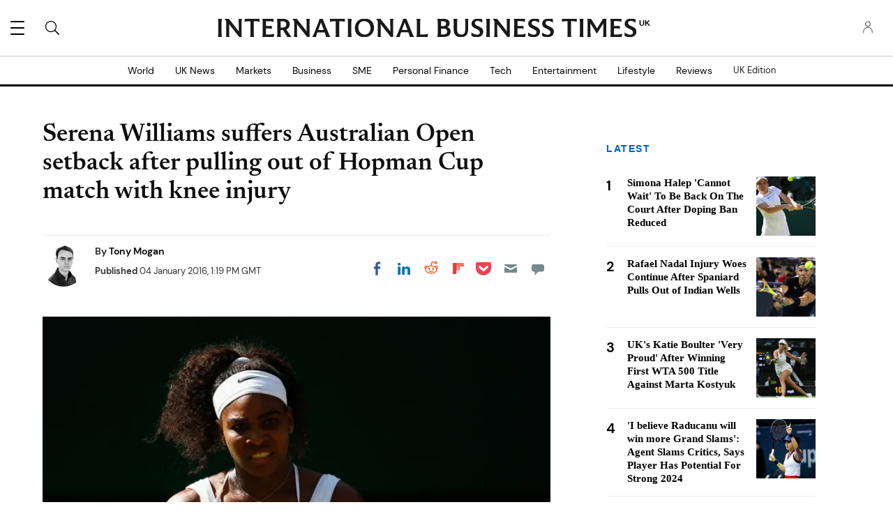

--- FILE ---
content_type: text/html; charset=UTF-8
request_url: https://www.ibtimes.co.uk/serena-williams-suffers-australian-open-setback-after-pulling-out-hopman-cup-match-knee-injury-1535917
body_size: 63416
content:
<!DOCTYPE html><html lang="en"><head><meta http-equiv="Content-Type" content="text/html; charset=utf-8" /><meta name="viewport" content="width=device-width,initial-scale=1"><meta http-equiv="x-dns-prefetch-control" content="on" /><link rel="preconnect" href="https://g.ibtimes.co.uk" /><link rel="dns-prefetch" href="https://g.ibtimes.co.uk" /><link rel="preload" href="https://g.ibtimes.co.uk/www/fonts/DMSans/DMSans-Regular.woff2" as="font" type="font/woff2" crossorigin><link rel="preconnect" href="https://d.ibtimes.co.uk" /><link rel="dns-prefetch" href="https://d.ibtimes.co.uk" /> <script>var CEN_DOMAIN='ibtimes.com';var current_timestamp=new Date().getTime(),mobile_device=(/android|webos|phone|ipad|ipod|blackberry|mobi|opera mini/i.test(navigator.userAgent)),bot_engine=/bot|http|python|grabber|crawl|search|fetch|feed|proxy|spider|curl|wget|okhttp|slurp|inspector|synthetic|mediapartners|yahooysmcm|aolbuild|bingpreview|facebookext|facebookcat|accoona|htdig|ia_archive|larbin|-perl|stackrambler|webcapture|downloader|WebCopier|xenu|validator|Snoopy|cohere-ai/i.test(navigator.userAgent),dfpSlots={},dfpEx=[],fqtag={cmd:[],scmd:[],fcmd:[],fscmd:[]},oa=oa||{},doFir=doFir||[],doReady=doReady||[],dataLayer=dataLayer||[],brW=window.innerWidth||document.documentElement.clientWidth||document.body.clientWidth||[],brH=window.innerHeight||document.documentElement.clientHeight||document.body.clientHeight||[],_LJ=function(d,g,e,f){var a,c;a=document.createElement("script");a.type="text/javascript";a.src=d;if(g)a.async=!0;if(e)a.onload=e;if(f)a.onerror=f;c=document.getElementById("loading_position");c.parentNode.insertBefore(a,c)},LJ=function(d,e,f){_LJ(d,1,e,f)},LC=function(d,e,f){var a,c;a=document.createElement("link");a.rel="stylesheet";a.href=d;if(e)a.onload=e;if(f)a.onerror=f;c=document.getElementById("loading_position");c.parentNode.insertBefore(a,c)},setCookieHours=function(name,value,h,domain){var date,expires=host='';if(h){date=new Date();date.setTime(date.getTime()+(h*60*60*1000));expires="; expires="+date.toUTCString();if(domain)host=";domain="+domain};document.cookie=name+"="+value+expires+host+"; path=/"},setCookie=function(name,value,days,domain){if(days)days*=24;setCookieHours(name,value,days,domain)},deleteCookie=function(name){setCookie(name,"",-1)},getCookie=function(c){c+="=";for(var d=document.cookie.split(";"),b=0;b<d.length;b++){for(var a=d[b];" "==a.charAt(0);)a=a.substring(1,a.length);if(0==a.indexOf(c))return a.substring(c.length,a.length)}return null},getCookieString=function(t){return getCookie(t)||""},getUrlParameters=function(t){var n,r={},s=/=/.test(t);return(s?t:location.search.substring(1)).split("&").forEach(function(t){""!=t&&(r[(n=t.split("="))[0]]=n[1])}),!t||s?r:r[t]},loadJS=function(arr,c){LJ(arr[0],function(){if(arr.length>1){arr.shift();loadJS(arr,c)}else c()})},appendCSS=function(d){var o=document.createElement("style");o.innerHTML=typeof d=='object'?d.data:d;document.getElementsByTagName('head')[0].appendChild(o)},GCSS=function(u){var x=new XMLHttpRequest();x.open('GET',u);x.send(null);x.onreadystatechange=function(){if(x.readyState===4&&x.status===200)appendCSS(x.responseText);}},execFunc=function(o){if(typeof o=='object'){while(exe=o.shift())exe();o.push=function(f){f()}}},hb_debug=getCookie('ibt_debug')?1:0,ibt_log=function(){if(hb_debug){var a=[].slice.call(arguments);a.unshift('|IBT|');console.log.apply(console,a)}},ibt_error=function(){if(hb_debug){var a=[].slice.call(arguments);a.unshift('|IBT|');console.error.apply(console,a)}},SITE_DOMAIN=DOMAIN=document.domain;if(SITE_DOMAIN==location.host){var str='',a=SITE_DOMAIN.split('.');for(var i=1;i<a.length;i++){str+="."+a[i]};SITE_DOMAIN=DOMAIN=str.substr(1)};JSON.split=function(c,d){var a=c.split(d||"|"),b={};for(i=0;i<a.length;i+=2)b[a[i]]=a[i+1];return b};oa.geo=JSON.split(getCookieString('X-UA-Info')||'country|OTHER|state||city||ip|');(function(){var u=navigator.userAgent,o=/Android/.test(u)?['Android',(u.match(/Android ([\d]+)/)||[,0])[1]]:/Nintendo/.test(u)?['Nintendo',(u.match(/(?:Nintendo ([\w]+))/i)||[,0])[1]]:/iPhone|iPod|iPad/.test(u)?['iOS',(u.match(/(?:iPhone|iPod|iPad).+OS ([\d]+)/i)||[,0])[1]]:/Maci/.test(u)?['Mac OS',(u.match(/Mac OS X ([\d]+)/)||[,0])[1]]:/Win/.test(u)?['Windows',(u.match(/Windows NT ([\d]+\.[\d]+)/)||[,3])[1]]:/CrOS/.test(u)?['Chrome OS',(u.match(/(?:hrome\/([\d]+))/i)||[,0])[1]]:/Tizen/.test(u)?['Tizen',(u.match(/(?:Tizen ([\d]+))/i)||[,0])[1]]:/PlayStation/.test(u)?['PlayStation',(u.match(/(?:PlayStation ([\d]+|Vita))/i)||[,0])[1]]:/WebOS/.test(u)?['WebOS',(u.match(/(?:WEBOS([\d]+))/i)||[,0])[1]]:/Fuchsia/.test(u)?['Fuchsia',1]:/Linux/.test(u)?['Linux',(u.match(/(?:Linux ([\w]+))/i)||[,0])[1]]:/OS\/2/.test(u)?['OS/2',(u.match(/(?:OS\/2;? ((?!OS)[\w]+))/i)||[,0])[1]]:/Unix|OpenBSD|FreeBSD|X11/.test(u)?['Unix',1]:/Apple\s?TV/.test(u)?['Apple tvOS',(u.match(/(?:OS ([\d]+))/i)||[,0])[1]]:bot_engine?['Bots',1]:['Unknown',0],b=bot_engine?['Bots',1]:/ndroid.+; wv/.test(u)?['Android Webview',1]:/(iPhone|iPod|iPad)(?!.+Safari)/i.test(u)?['iOS Webview',1]:/edg/i.test(u)?['Edge',(u.match(/(?:edg(?:e|a|ios)?\/)([\d]+)/i)||[,0])[1]]:/firefox|fxios/i.test(u)?['Firefox',(u.match(/(?:(?:fox|xios)\/([\d]+))/i)||[,0])[1]]:/opr/i.test(u)?['Opera',(u.match(/(?:opr\/([\d]+))/i)||[,0])[1]]:/opera/i.test(u)?['Opera',u.indexOf("ersion")!=-1?(u.match(/(?:sion\/([\d]+))/)||[,0])[1]:(u.match(/(?:era(?:\/|\s)([\d]+))/)||[,0])[1]]:/msie|trident/i.test(u)?['MSIE',(u.match(/(?:(?:ie|rv)(?:\:|\s)([\d]+))/i)||[,0])[1]]:/[\w\s]+browser\//i.test(u)?[u.match(/([\w]+browser)\/[\d]+/i)[1],(u.match(/(?:ser\/([\d]+))/)||[,0])[1]]:/PlayStation/i.test(u)?['PlayStation',(u.match(/(?:tation ([\d]+))/i)||[,0])[1]]:/silk/i.test(u)?['Amazon Silk',(u.match(/(?:silk\/([\d]+))/i)||[,0])[1]]:/palemoon/i.test(u)?['PaleMoon',(u.match(/(?:moon\/([\d]+))/i)||[,0])[1]]:/puffin/i.test(u)?['Puffin',(u.match(/(?:ffin\/([\d]+))/i)||[,0])[1]]:/safari/i.test(u)&&/version/i.test(u)&&!/chrome/i.test(u)?['Safari',(u.match(/(?:sion\/([\d]+))/)||[,0])[1]]:/chrome/i.test(u)?['Chrome',(u.match(/(?:ome\/([\d]+))/i)||[,0])[1]]:/crios/i.test(u)?['Chrome',(u.match(/(?:crios\/([\d]+))/i)||[,0])[1]]:/seamonkey/i.test(u)?['SeaMonkey',(u.match(/(?:Monkey\/([\d]+))/i)||[,0])[1]]:/android/i.test(u)?['Android Browser',(u.match(/Android ([\d]+)/)||[,0])[1]]:['Unknown',0];oa.os={name:o[0],version:o[1]};oa.browser={name:b[0],version:b[1]};if(o[0]=="Windows"&&o[1]<10&&(b[0]=='Edge'||(b[0]=='Chrome'&&b[1]>109)||(b[0]=='Firefox'&&b[1]>115)))window.bot_engine=!0})();window.addEventListener('message',function(e){if(e.data=='GetFQ'&&e.origin.indexOf(location.host.replace(/www1?\./,''))>-1){e.source.postMessage('NoPassFQ='+NoPassFQ,e.origin)}});var openLogin=function(u){if(typeof u=='object')u=u.url;jQuery("body").css("overflow","hidden");jQuery("#SIGNIN").remove();jQuery("<div />",{"id":"SIGNIN"}).html('<div class="nw-login"><span class="zephr-modal-close">×</span><div class="login-popup"><iframe frameborder="0" marginwidth="0" marginheight="0" id="Oframe" allowtransparency="true" src="'+u+'" style="min-height:350px;"></iframe></div></div>').appendTo("body");jQuery("#SIGNIN").on('click',function(e){closeLogin()})},closeLogin=function(){jQuery("#SIGNIN").remove();jQuery("body").css("overflow","inherit")},adjustLoginHeight=function(h){jQuery("#Oframe").height(h)},login_success=function(sess){jQuery(".sign-up").html("LOGOUT").on('click',function(){location.href="https://signin."+CEN_DOMAIN+"/oauth/logout"});closeLogin()},LANG='en',commentHeight=function(data){jQuery("#block-ibt-comment iframe").height(data.height)};var login_success=function(sess){closeLogin();jQuery("article").removeClass("wall");jQuery(".login-btn .sign-up2").hide();jQuery(".login-btn .myaccount").show();jQuery(".only-before-login").hide();if(typeof sess=='object'){sess=sess.sess};jQuery("<div />",{"id":"TEMPE"}).html('<iframe frameborder="0" marginwidth="0" marginheight="0"  allowtransparency="true" src="https://comment.'+SITE_DOMAIN+'/comment/oauth?sess='+sess+'" style="position:absolute;visibility:hidden;width:1px;height:1px;"></iframe>').appendTo("body");jQuery("#TEMPE iframe").on("load",function(){jQuery("#TEMPE").remove();if(jQuery("iframe.comment").length){jQuery("iframe.comment").get(0).contentWindow.postMessage({'action':'success',},'*')}});afterLogin()};function afterLogin(){};doFir.push(function(){jQuery(document).ready(function(){jQuery(".sign-up2").on('click',function(e){e.preventDefault();e.stopPropagation();openLogin('https://signin.'+CEN_DOMAIN.replace(/ibtimes\.[\.a-z]+/,'ibtimes.com')+'/oauth?l='+jQuery(this).attr('data-lang')+'&s='+jQuery(this).attr('data-site'))})});if(mobile_device){jQuery(window).on('scroll.fonts',function(){jQuery(this).off('scroll.fonts');GCSS('https://g.ibtimes.co.uk/www/css/fonts_inline_2.css')})}else{GCSS('https://g.ibtimes.co.uk/www/css/fonts_inline_2.css')}});delete DOMAIN</script> <title>Serena Williams suffers Australian Open setback after pulling out of Hopman Cup match with knee injury | IBTimes UK</title><meta name="news_keywords" content="serena williams,serena williams knee injury,serena williams hopman cup injury,serena williams australia open,australia open 2016" /><meta name="description" content="Williams was due to face Ukraine&#039;s Elina Svitolina in America&#039;s opening tie of the tournament in Perth." /><link rel="canonical" href="https://www.ibtimes.co.uk/serena-williams-suffers-australian-open-setback-after-pulling-out-hopman-cup-match-knee-injury-1535917" /><meta name="robots" content="max-snippet:-1, max-image-preview:large, max-video-preview:-1" /><meta property="fb:app_id" content="133405490194030" /><meta property="fb:pages" content="224377357631653"/><meta property="og:type" content="article"/><meta property="og:site_name" content="International Business Times UK"/><meta property="og:url" content="https://www.ibtimes.co.uk/serena-williams-suffers-australian-open-setback-after-pulling-out-hopman-cup-match-knee-injury-1535917"/><meta property="og:title" content="Serena Williams suffers Australian Open setback after pulling out of Hopman Cup match with knee injury" /><meta property="og:description" content="Williams was due to face Ukraine&#039;s Elina Svitolina in America&#039;s opening tie of the tournament in Perth." /><meta property="og:image" content="https://d.ibtimes.co.uk/en/full/1447851/serena-williams.jpg"/><meta property="og:image:alt" content="Serena Williams" /><meta property="og:image:width" content="1600" /><meta property="og:image:height" content="1141" /><meta property="article:publisher" content="https://www.facebook.com/IBTimesUK"/><meta property="article:tag" content="Serena Williams" /><meta property="article:tag" content="serena williams knee injury" /><meta property="article:tag" content="serena williams hopman cup injury" /><meta property="article:tag" content="serena williams australia open" /><meta property="article:tag" content="australia open 2016" /><meta property="article:published_time" content="2016-01-04T13:19:21+00:00"/><meta property="article:modified_time" content="2016-01-04T13:19:21+00:00"/><meta name="twitter:site" content="@IBTimesUK"/><meta name="twitter:card" content="summary_large_image"/><meta name="twitter:title" content="Serena Williams suffers Australian Open setback after pulling out of Hopman Cup match with knee injury"><meta name="twitter:url"  content="https://www.ibtimes.co.uk/serena-williams-suffers-australian-open-setback-after-pulling-out-hopman-cup-match-knee-injury-1535917"/><meta name="twitter:description" content="Williams was due to face Ukraine&#039;s Elina Svitolina in America&#039;s opening tie of the tournament in Perth."/><meta name="twitter:image" content="https://d.ibtimes.co.uk/en/full/1447851/serena-williams.jpg"/><link rel="preload" href="https://g.ibtimes.co.uk/www/fonts/Newsreader/woff2/Newsreader16pt-SemiBold.woff2" as="font" type="font/woff2" crossorigin><link rel="preload" href="https://g.ibtimes.co.uk/www/fonts/Genericons.woff" as="font" type="font/woff" crossorigin><link rel="preload" href="https://g.ibtimes.co.uk/www/fonts/DMSans/DMSans-Bold.woff2" as="font" type="font/woff2" crossorigin><link rel="preload" fetchpriority="high" href="https://d.ibtimes.co.uk/en/full/1447851/serena-williams.webp?w=736&f=35f7ab43bbbfe66aa0cc7bb4cd9ba2b2" as="image" media="(min-width: 1100px)"><link rel="preload" fetchpriority="high" href="https://d.ibtimes.co.uk/en/full/1447851/serena-williams.webp?w=1100&f=cd6e96c3d49874f4297f350678f08ea3" as="image" media="(min-width: 768px) and (max-width: 1099px)"><link rel="preload" fetchpriority="high" href="https://d.ibtimes.co.uk/en/full/1447851/serena-williams.webp?w=736&f=35f7ab43bbbfe66aa0cc7bb4cd9ba2b2" as="image" media="(min-width: 480px) and (max-width: 767px)"><link rel="preload" fetchpriority="high" href="https://d.ibtimes.co.uk/en/full/1447851/serena-williams.webp?w=480&f=ccad55415646e6d8bc6984bf3c7ec5d9" as="image" media="(min-width: 0px) and (max-width: 479px)"><style data-id="main">@font-face{font-family:'Newsreader';src:url(https://g.ibtimes.co.uk/www/fonts/Newsreader/woff2/Newsreader16pt-BoldItalic.woff2) format('woff2'),url(https://g.ibtimes.co.uk/www/fonts/Newsreader/woff/Newsreader16pt-BoldItalic.woff) format('woff');font-weight:700;font-style:italic;font-display:swap}@font-face{font-family:'Newsreader';src:url(https://g.ibtimes.co.uk/www/fonts/Newsreader/woff2/Newsreader16pt-Italic.woff2) format('woff2'),url(https://g.ibtimes.co.uk/www/fonts/Newsreader/woff/Newsreader16pt-Italic.woff) format('woff');font-weight:400;font-style:italic;font-display:swap}@font-face{font-family:'Newsreader';src:url(https://g.ibtimes.co.uk/www/fonts/Newsreader/woff2/Newsreader16pt-Regular.woff2) format('woff2'),url(https://g.ibtimes.co.uk/www/fonts/Newsreader/woff/Newsreader16pt-Regular.woff) format('woff');font-weight:400;font-style:normal;font-display:swap}@font-face{font-family:'Newsreader';src:url(https://g.ibtimes.co.uk/www/fonts/Newsreader/woff2/Newsreader16pt-SemiBold.woff2) format('woff2'),url(https://g.ibtimes.co.uk/www/fonts/Newsreader/woff/Newsreader16pt-SemiBold.woff) format('woff');font-weight:600;font-style:normal;font-display:swap}@font-face{font-family:'Newsreader';src:url(https://g.ibtimes.co.uk/www/fonts/Newsreader/woff2/Newsreader16pt-SemiBoldItalic.woff2) format('woff2'),url(https://g.ibtimes.co.uk/www/fonts/Newsreader/woff/Newsreader16pt-SemiBoldItalic.woff) format('woff');font-weight:600;font-style:italic;font-display:swap}@font-face{font-family:'DM Sans';src:url(https://g.ibtimes.co.uk/www/fonts/DMSans/DMSans-Regular.woff2) format('woff2'),url(https://g.ibtimes.co.uk/www/fonts/DMSans/DMSans-Regular.woff) format('woff');font-weight:normal;font-style:normal;font-display:swap}@font-face{font-family:'DM Sans';src:url(https://g.ibtimes.co.uk/www/fonts/DMSans/DMSans-Bold.woff2) format('woff2'),url(https://g.ibtimes.co.uk/www/fonts/DMSans/DMSans-Bold.woff) format('woff');font-weight:bold;font-style:normal;font-display:swap}@font-face{font-family:'DM Sans';src:url(https://g.ibtimes.co.uk/www/fonts/DMSans/DMSans-BoldItalic.woff2) format('woff2'),url(https://g.ibtimes.co.uk/www/fonts/DMSans/DMSans-BoldItalic.woff) format('woff');font-weight:bold;font-style:italic;font-display:swap}@font-face{font-family:'DM Sans';src:url(https://g.ibtimes.co.uk/www/fonts/DMSans/DMSans-Italic.woff2) format('woff2'),url(https://g.ibtimes.co.uk/www/fonts/DMSans/DMSans-Italic.woff) format('woff');font-weight:normal;font-style:italic;font-display:swap}@font-face{font-family:'Genericons';src:url(https://g.ibtimes.co.uk/www/fonts/Genericons.woff) format("woff2"),url(https://g.ibtimes.co.uk/www/fonts/Genericons.woff) format("woff");font-weight:normal;font-style:normal;font-display:swap}.container-fluid,.container{max-width:1200px;margin-right:auto;margin-left:auto}.container-fluid{padding-left:15px;padding-right:15px}.row{margin-left:-15px;margin-right:-15px}.col-xs-1,.col-sm-1,.col-md-1,.col-lg-1,.col-xs-2,.col-sm-2,.col-md-2,.col-lg-2,.col-xs-3,.col-sm-3,.col-md-3,.col-lg-3,.col-xs-4,.col-sm-4,.col-md-4,.col-lg-4,.col-xs-5,.col-sm-5,.col-md-5,.col-lg-5,.col-xs-6,.col-sm-6,.col-md-6,.col-lg-6,.col-xs-7,.col-sm-7,.col-md-7,.col-lg-7,.col-xs-8,.col-sm-8,.col-md-8,.col-lg-8,.col-xs-9,.col-sm-9,.col-md-9,.col-lg-9,.col-xs-10,.col-sm-10,.col-md-10,.col-lg-10,.col-xs-11,.col-sm-11,.col-md-11,.col-lg-11,.col-xs-12,.col-sm-12,.col-md-12,.col-lg-12{position:relative;min-height:1px;padding-left:15px;padding-right:15px}.col-xs-1,.col-xs-2,.col-xs-3,.col-xs-4,.col-xs-5,.col-xs-6,.col-xs-7,.col-xs-8,.col-xs-9,.col-xs-10,.col-xs-11,.col-xs-12{float:left}.col-xs-12{width:100%}.col-xs-11{width:91.66666667%}.col-xs-10{width:83.33333333%}.col-xs-9{width:75%}.col-xs-8{width:66.66666667%}.col-xs-7{width:58.33333333%}.col-xs-6{width:50%}.col-xs-5{width:41.66666667%}.col-xs-4{width:33.33333333%}.col-xs-3{width:25%}.col-xs-2{width:16.66666667%}.col-xs-1{width:8.33333333%}.col-xs-offset-12{margin-left:100%}.col-xs-offset-11{margin-left:91.66666667%}.col-xs-offset-10{margin-left:83.33333333%}.col-xs-offset-9{margin-left:75%}.col-xs-offset-8{margin-left:66.66666667%}.col-xs-offset-7{margin-left:58.33333333%}.col-xs-offset-6{margin-left:50%}.col-xs-offset-5{margin-left:41.66666667%}.col-xs-offset-4{margin-left:33.33333333%}.col-xs-offset-3{margin-left:25%}.col-xs-offset-2{margin-left:16.66666667%}.col-xs-offset-1{margin-left:8.33333333%}.col-xs-offset-0{margin-left:0}@media screen and (min-width:768px){.col-sm-1,.col-sm-2,.col-sm-3,.col-sm-4,.col-sm-5,.col-sm-6,.col-sm-7,.col-sm-8,.col-sm-9,.col-sm-10,.col-sm-11,.col-sm-12{float:left}.col-sm-12{width:100%}.col-sm-11{width:91.66666667%}.col-sm-10{width:83.33333333%}.col-sm-9{width:75%}.col-sm-8{width:66.66666667%}.col-sm-7{width:58.33333333%}.col-sm-6{width:50%}.col-sm-5{width:41.66666667%}.col-sm-4{width:33.33333333%}.col-sm-3{width:25%}.col-sm-2{width:16.66666667%}.col-sm-1{width:8.33333333%}.col-sm-offset-12{margin-left:100%}.col-sm-offset-11{margin-left:91.66666667%}.col-sm-offset-10{margin-left:83.33333333%}.col-sm-offset-9{margin-left:75%}.col-sm-offset-8{margin-left:66.66666667%}.col-sm-offset-7{margin-left:58.33333333%}.col-sm-offset-6{margin-left:50%}.col-sm-offset-5{margin-left:41.66666667%}.col-sm-offset-4{margin-left:33.33333333%}.col-sm-offset-3{margin-left:25%}.col-sm-offset-2{margin-left:16.66666667%}.col-sm-offset-1{margin-left:8.33333333%}.col-sm-offset-0{margin-left:0}}@media screen and (min-width:992px){.col-md-1,.col-md-2,.col-md-3,.col-md-4,.col-md-5,.col-md-6,.col-md-7,.col-md-8,.col-md-9,.col-md-10,.col-md-11,.col-md-12{float:left}.col-md-12{width:100%}.col-md-11{width:91.66666667%}.col-md-10{width:83.33333333%}.col-md-9{width:75%}.col-md-8{width:66.66666667%}.col-md-7{width:58.33333333%}.col-md-6{width:50%}.col-md-5{width:41.66666667%}.col-md-4{width:33.33333333%}.col-md-3{width:25%}.col-md-2{width:16.66666667%}.col-md-1{width:8.33333333%}.col-md-offset-12{margin-left:100%}.col-md-offset-11{margin-left:91.66666667%}.col-md-offset-10{margin-left:83.33333333%}.col-md-offset-9{margin-left:75%}.col-md-offset-8{margin-left:66.66666667%}.col-md-offset-7{margin-left:58.33333333%}.col-md-offset-6{margin-left:50%}.col-md-offset-5{margin-left:41.66666667%}.col-md-offset-4{margin-left:33.33333333%}.col-md-offset-3{margin-left:25%}.col-md-offset-2{margin-left:16.66666667%}.col-md-offset-1{margin-left:8.33333333%}.col-md-offset-0{margin-left:0}}@media screen and (min-width:1200px){.col-lg-1,.col-lg-2,.col-lg-3,.col-lg-4,.col-lg-5,.col-lg-6,.col-lg-7,.col-lg-8,.col-lg-9,.col-lg-10,.col-lg-11,.col-lg-12{float:left}.col-lg-12{width:100%}.col-lg-11{width:91.66666667%}.col-lg-10{width:83.33333333%}.col-lg-9{width:75%}.col-lg-8{width:66.66666667%}.col-lg-7{width:58.33333333%}.col-lg-6{width:50%}.col-lg-5{width:41.66666667%}.col-lg-4{width:33.33333333%}.col-lg-3{width:25%}.col-lg-2{width:16.66666667%}.col-lg-1{width:8.33333333%}.col-lg-offset-12{margin-left:100%}.col-lg-offset-11{margin-left:91.66666667%}.col-lg-offset-10{margin-left:83.33333333%}.col-lg-offset-9{margin-left:75%}.col-lg-offset-8{margin-left:66.66666667%}.col-lg-offset-7{margin-left:58.33333333%}.col-lg-offset-6{margin-left:50%}.col-lg-offset-5{margin-left:41.66666667%}.col-lg-offset-4{margin-left:33.33333333%}.col-lg-offset-3{margin-left:25%}.col-lg-offset-2{margin-left:16.66666667%}.col-lg-offset-1{margin-left:8.33333333%}.col-lg-offset-0{margin-left:0}}@media screen and (min-width:1440px){.col-xl-1,.col-xl-2,.col-xl-3,.col-xl-4,.col-xl-5,.col-xl-6,.col-xl-7,.col-xl-8,.col-xl-9,.col-xl-10,.col-xl-11,.col-xl-12{float:left}.col-xl-12{width:100%}.col-xl-11{width:91.66666667%}.col-xl-10{width:83.33333333%}.col-xl-9{width:75%}.col-xl-8{width:66.66666667%}.col-xl-7{width:58.33333333%}.col-xl-6{width:50%}.col-xl-5{width:41.66666667%}.col-xl-4{width:33.33333333%}.col-xl-3{width:25%}.col-xl-2{width:16.66666667%}.col-xl-1{width:8.33333333%}.col-xl-offset-12{margin-left:100%}.col-xl-offset-11{margin-left:91.66666667%}.col-xl-offset-10{margin-left:83.33333333%}.col-xl-offset-9{margin-left:75%}.col-xl-offset-8{margin-left:66.66666667%}.col-xl-offset-7{margin-left:58.33333333%}.col-xl-offset-6{margin-left:50%}.col-xl-offset-5{margin-left:41.66666667%}.col-xl-offset-4{margin-left:33.33333333%}.col-xl-offset-3{margin-left:25%}.col-xl-offset-2{margin-left:16.66666667%}.col-xl-offset-1{margin-left:8.33333333%}.col-xl-offset-0{margin-left:0}}.fn,.flex-n{-webkit-flex:none;flex:none}.f1{-webkit-flex:1;flex:1}.flex-xs{display:-webkit-flex;display:flex}.flex-wrap{-webkit-flex-wrap:wrap;flex-wrap:wrap}.flex-wrap.row:before{content:none}.fd-c{-webkit-flex-direction:column;flex-direction:column}.order-1{-webkit-order:1;order:1}.order-2{-webkit-order:2;order:2}.order-3{-webkit-order:3;order:3}.ai-fe{-webkit-align-items:flex-end;align-items:flex-end}.ai-c{-webkit-align-items:center;align-items:center}.ai-s{-webkit-align-items:stretch;align-items:stretch}.as-fe{-webkit-align-self:flex-end;align-self:flex-end}.as-c{-webkit-align-self:center;align-self:center}.jc-c{-webkit-justify-content:center;justify-content:center}.jc-sb{-webkit-justify-content:space-between;justify-content:space-between}.jc-sa{-webkit-justify-content:space-around;justify-content:space-around}.jc-fe{-webkit-justify-content:flex-end;justify-content:flex-end}.flex-sm-1,.flex-md-1,.flex-lg-1,.flex-sm-2,.flex-md-2,.flex-lg-2,.flex-sm-3,.flex-md-3,.flex-lg-3,.flex-sm-4,.flex-md-4,.flex-lg-4,.flex-sm-5,.flex-md-5,.flex-lg-5,.flex-sm-6,.flex-md-6,.flex-lg-6,.flex-sm-7,.flex-md-7,.flex-lg-7,.flex-sm-8,.flex-md-8,.flex-lg-8,.flex-sm-9,.flex-md-9,.flex-lg-9,.flex-sm-10,.flex-md-10,.flex-lg-10,.flex-sm-11,.flex-md-11,.flex-lg-11,.flex-xs-12,.flex-sm-12,.flex-md-12,.flex-lg-12{width:100%}.flex-xs-11{width:91.66666667%}.flex-xs-10{width:83.33333333%}.flex-xs-9{width:75%}.flex-xs-8{width:66.66666667%}.flex-xs-7{width:58.33333333%}.flex-xs-6{width:50%}.flex-xs-5{width:41.66666667%}.flex-xs-4{width:33.33333333%}.flex-xs-3{width:25%}.flex-xs-2{width:16.66666667%}.flex-xs-1{width:8.33333333%}@media screen and (min-width:768px){.flex-sm{display:-webkit-flex;display:flex}.flex-sm-12{width:100%}.flex-sm-11{width:91.66666667%}.flex-sm-10{width:83.33333333%}.flex-sm-9{width:75%}.flex-sm-8{width:66.66666667%}.flex-sm-7{width:58.33333333%}.flex-sm-6{width:50%}.flex-sm-5{width:41.66666667%}.flex-sm-4{width:33.33333333%}.flex-sm-3{width:25%}.flex-sm-2{width:16.66666667%}.flex-sm-1{width:8.33333333%}}@media screen and (min-width:992px){.flex-md{display:-webkit-flex;display:flex}.flex-md-12{width:100%}.flex-md-11{width:91.66666667%}.flex-md-10{width:83.33333333%}.flex-md-9{width:75%}.flex-md-8{width:66.66666667%}.flex-md-7{width:58.33333333%}.flex-md-6{width:50%}.flex-md-5{width:41.66666667%}.flex-md-4{width:33.33333333%}.flex-md-3{width:25%}.flex-md-2{width:16.66666667%}.flex-md-1{width:8.33333333%}}@media screen and (min-width:1200px){.flex-lg{display:-webkit-flex;display:flex}.flex-lg-12{width:100%}.flex-lg-11{width:91.66666667%}.flex-lg-10{width:83.33333333%}.flex-lg-9{width:75%}.flex-lg-8{width:66.66666667%}.flex-lg-7{width:58.33333333%}.flex-lg-6{width:50%}.flex-lg-5{width:41.66666667%}.flex-lg-4{width:33.33333333%}.flex-lg-3{width:25%}.flex-lg-2{width:16.66666667%}.flex-lg-1{width:8.33333333%}}.visible-xl,.visible-xs,.visible-sm,.visible-md,.visible-lg{display:none !important}@media screen and (max-width:767px){.block-fusion-ads{margin:20px calc(50% - 50vw)}.visible-xs{display:block !important}.hidden-xs{display:none !important}}@media(min-width:768px) and (max-width:991px){.visible-sm{display:block !important}.hidden-sm{display:none !important}.fsm{display:-webkit-flex;display:flex;width:100%}}@media(min-width:992px) and (max-width:1199px){.visible-md{display:block !important}.hidden-md{display:none !important}.fmd{display:-webkit-flex;display:flex;width:100%}}@media(min-width:1200px) and (max-width:1439px){.visible-lg{display:block !important}.hidden-lg{display:none !important}.flg{display:-webkit-flex;display:flex}}@media screen and (min-width:1440px){.visible-xl{display:block !important}.hidden-xl{display:none !important}}.pull-right{float:right}.pull-left{float:left}.element-hidden{display:none}.element-invisible{position:absolute;clip:rect(1px 1px 1px 1px);clip:rect(1px,1px,1px,1px);overflow:hidden;height:1px}.hidden{display:none;visibility:hidden}.hide{display:none}.show{display:block}.clearfix:before,.clearfix:after,.container:before,.container:after,.container-fluid:before,.container-fluid:after,.row:before,.row:after{content:" ";display:table}.clearfix:after,.container:after,.container-fluid:after,.row:after{clear:both}.affix{position:fixed}.absolute{position:absolute}*{-moz-box-sizing:border-box;-webkit-box-sizing:border-box;box-sizing:border-box;border:0 none;list-style:none outside none;margin:0;outline:0 none;padding:0;-webkit-font-smoothing:antialiased;-moz-osx-font-smoothing:grayscale}html,body,div,object,iframe,h1,h2,h3,h4,h5,h6,p,blockquote,ol,ul,li,form,legend,label,table,header,footer,nav,section,figure{margin:0;padding:0}div.image a,header,footer,nav,section,article,hgroup,figure{display:block}ul li.expanded,ul li.collapsed,ul li.leaf{list-style:none;margin:0;padding:0}.page-nav ul li.leaf{width:48%;display:inline}ul.primary{margin:0;padding:0;text-align:center}ul.primary li a{background-color:transparent}ul.primary li a:hover{background-color:transparent}ul.primary li.active a{background-color:transparent}li a.active{color:inherit}.ui-tabs{padding:0;position:inherit}.ui-tabs .ui-tabs-nav{margin:0;padding:0}.ui-tabs .ui-tabs-nav li{border:0;float:inherit;list-style:none outside none;margin:0;padding:0;position:inherit;top:0;white-space:nowrap}.ui-tabs .ui-tabs-nav li a{float:inherit;text-decoration:none;padding:0}.ui-tabs .ui-tabs-nav li.ui-tabs-selected{margin-bottom:0;padding-bottom:0}.ui-tabs .ui-tabs-nav li.ui-tabs-selected a,.ui-tabs .ui-tabs-nav li.ui-state-disabled a,.ui-tabs .ui-tabs-nav li.ui-state-processing a{cursor:pointer;color:inherit}.ui-state-default a,.ui-state-default a:link,.ui-state-default a:visited{color:inherit}.ui-tabs .ui-tabs-nav li a,.ui-tabs.ui-tabs-collapsible .ui-tabs-nav li.ui-tabs-selected a{cursor:pointer;color:inherit}.ui-tabs .ui-tabs-panel{background:none;display:block;border:0;padding:0}.ui-tabs .ui-tabs-hide{display:none !important}.ui-state-default,.ui-widget-content .ui-state-default,.ui-widget-header .ui-state-default{background:none;color:inherit}.ui-corner-all{border-radius:0}.ui-widget-content{background:none;border:0;color:inherit}.ui-widget{font-family:inherit;font-size:inherit}.ui-tabs .ui-tabs-nav{margin:0;padding:0}.ui-widget-header{background:none;border:0;color:inherit;font-weight:inherit}.ui-corner-bottom{border-radius:0}body{font-family:sans-serif;min-width:320px;background-color:white}body::before{content:"";display:block;position:fixed;top:-1px;left:0;right:0;height:1px}body>img,body>iframe{display:none}#BF_WIDGET_1{height:0}a{text-decoration:none;outline:0}a:active,a:hover{text-decoration:none}iframe,object,img{max-width:100%}img{vertical-align:middle;height:auto}.image img{width:100%}form select,form .form-text,form .form-submit{-webkit-appearance:none;border-radius:0}form select::-ms-clear,form .form-text::-ms-clear,form .form-submit::-ms-clear{display:none;width:0;height:0}form select::-ms-reveal,form .form-text::-ms-reveal,form .form-submit::-ms-reveal{display:none;width:0;height:0}form .form-submit{cursor:pointer;text-align:center}::-webkit-input-placeholder{color:#666}:-moz-placeholder{color:#666}::-moz-placeholder{color:#666}:-ms-input-placeholder{color:#666}.form-text:focus::-webkit-input-placeholder,form .form-submit:focus::-webkit-input-placeholder{color:transparent}.form-text:focus:-moz-placeholder,form .form-submit:focus:-moz-placeholder{color:transparent}.form-text:focus::-moz-placeholder,form .form-submit:focus::-moz-placeholder{color:transparent}.form-text:focus:-ms-input-placeholder,form .form-submit:focus:-ms-input-placeholder{color:transparent}input[type="text"],input[type="submit"]{-webkit-border-radius:0;-webkit-appearance:none;-webkit-border-radius:0}picture.lazysize{display:block;background-color:#f0f0f0;width:100%}picture.lazysize img{width:100%;opacity:0;-webkit-box-sizing:border-box;-moz-box-sizing:border-box;box-sizing:border-box;-webkit-transition:opacity 500ms ease-in-out 100ms;-moz-transition:opacity 500ms ease-in-out 100ms;-o-transition:opacity 500ms ease-in-out 100ms;transition:opacity 500ms ease-in-out 100ms}picture.lazysize img.lazyloaded{opacity:1}.b-lazy-wrap{display:block;background-color:#f0f0f0;width:100%}span.b-lazy,img.b-lazy{width:100%;opacity:0;-webkit-box-sizing:border-box;-moz-box-sizing:border-box;box-sizing:border-box;-webkit-transition:opacity 500ms ease-in-out 100ms;-moz-transition:opacity 500ms ease-in-out 100ms;-o-transition:opacity 500ms ease-in-out 100ms;transition:opacity 500ms ease-in-out 100ms}span.b-lazy.b-loaded,img.b-lazy.b-loaded{opacity:1}.page-top.fixed{left:0;right:0}.dfp-tag-wrapper{background:#f5f5f5 url(https://g.ibtimes.co.uk/www/images/ad.gif) no-repeat center center;height:251px;overflow:hidden;display:flex;align-items:center;justify-content:center;font-family:sans-serif}.dfp-tag-wrapper iframe{margin:auto;max-width:inherit}#dfp-ad-top-wrapper{border-bottom:1px solid #ccc}#ad-right3-wrapper .dfp-tag-wrapper{height:600px}#ad-bottom-wrapper .dfp-tag-wrapper{height:90px}.page-sidebar .block{clear:left}.embed-responsive{position:relative;display:block;height:0;padding:0;overflow:hidden}.embed-responsive .embed-responsive-item,.embed-responsive iframe,.embed-responsive embed,.embed-responsive object,.embed-responsive video{position:absolute;top:0;left:0;bottom:0;height:100%;width:100%;border:0}.embed-responsive-16by9{padding-bottom:56.25%}.embed-responsive-4by3{padding-bottom:75%}.videocontent-wrapper{background-color:black}.videocontent{position:relative}.node-article .break-2,.node-article .break-3{clear:right}.node-article .videocontent iframe{margin-bottom:0}.source{margin:20px 0;font-size:13px;color:#999}.source a{text-decoration:underline;color:#444}.source a:hover{text-decoration:none;color:#444}.block-ibtmedia-facebook{margin-bottom:30px}.block-ibtmedia-facebook .fb_iframe_widget span,.block-ibtmedia-facebook .fb_iframe_widget iframe{min-width:100%;max-width:100%}.item-list .pager{margin:0}.item-list .pager li{margin:0;padding:0}.genericon{font-size:20px;vertical-align:top;text-align:center;display:block;font-family:"Genericons";cursor:pointer}.genericon-chat:before{content:"\f108"}.genericon-collapse:before{content:"\f432"}.genericon-comment:before{content:"\f300"}.genericon-expand:before{content:"\f431"}.genericon-downarrow:before{content:"\f502"}.genericon-facebook:before{content:"\f203"}.genericon-facebook-alt:before{content:"\f204"}.genericon-feed:before{content:"\f413"}.genericon-flag:before{content:"\f468"}.genericon-googleplus:before{content:"\f218"}.genericon-googleplus-alt:before{content:"\f218"}.genericon-home:before{content:"\f409"}.genericon-info:before{content:"\f455"}.genericon-instagram:before{content:"\f215"}.genericon-linkedin-alt:before{content:"\f208"}.genericon-linkedin:before{content:"\f207"}.genericon-tiktok path{fill:#fff}.genericon-youtube:before{content:"\f213"}.genericon-mail:before{content:"\f410"}.genericon-menu:before{content:"\f419"}.genericon-next:before{content:"\f429"}.genericon-pinterest-alt:before{content:"\f210"}.genericon-pinterest:before{content:"\f209"}.genericon-previous:before{content:"\f430"}.genericon-reddit:before{content:"\f222"}.genericon-search:before{content:"\f400"}.genericon-subscribe:before{content:"\f463"}.genericon-tumblr:before{content:"\f214"}.genericon-twitter:before{content:"\f202"}.genericon-uparrow:before{content:"\f500"}.genericon-warning:before{content:"\f414"}.genericon-close:before{content:"\f405"}.genericon-close-alt:before{content:"\f406"}.uxab .article-header h1{font-weight:bold}.uxab .article-body{position:relative}.uxab .article-body::before{background-image:url('[data-uri]');background-size:100%;background-image:-webkit-gradient(linear,50% 0,50% 100%,color-stop(0%,rgba(255,255,255,0)),color-stop(100%,#fff));background-image:-moz-linear-gradient(rgba(255,255,255,0),#fff);background-image:-webkit-linear-gradient(rgba(255,255,255,0),#fff);background-image:linear-gradient(rgba(255,255,255,0),#fff);content:"";display:block;position:absolute;bottom:0;left:0;right:0;height:100%}.uxab #dfp-ad-bottom{border-top:0}.page-footer .twitter-x{display:inline-block;width:12px;height:12px;background:url(https://g.ibtimes.co.uk/www/img/social/twitter-x-black.svg) center/90% no-repeat}@media(max-width:1100px){#ad-bottom-wrapper .dfp-tag-wrapper{height:251px}}@media(max-width:767px){.uxab .page-content{padding-left:15px;padding-right:15px}}@media(max-width:700px){.dfp-tag-wrapper,#ad-bottom-wrapper .dfp-tag-wrapper{height:calc(100vw/1.20);display:flex;align-items:center;justify-content:center;overflow:initial}}.ts-btn{text-align:center;position:relative;margin-top:-30px}.ts-btn a{-moz-border-radius:6px;-webkit-border-radius:6px;border-radius:6px;display:inline-block;background-color:#30bced;color:white;padding:0 25px;font-weight:bold;font-size:14px;line-height:50px;letter-spacing:2px;text-indent:2px;text-transform:uppercase}.ts-btn a:hover{filter:alpha(opacity=60);opacity:.6;text-decoration:none;color:white}.container-fluid,.container{max-width:1310px}body{font-family:Newsreader,serif;line-height:1.375;min-height:1500px}a{color:inherit}a:hover{text-decoration:none}main{padding-top:20px;padding-bottom:30px}main .content-right .block{margin-bottom:20px}.most-tabs,.ui-tabs .ui-tabs-nav.most-tabs,.block-title{display:block;color:#005dd1;font-weight:bold;font-size:14px;font-family:"Josefin Sans",sans-serif;margin-bottom:15px;margin-top:15px;padding:0;position:relative;text-transform:uppercase;letter-spacing:1.5px}.ui-tabs .ui-tabs-nav li.ui-tabs-active a{font-weight:bold}#ibt-video-title{max-width:300px;margin:30px auto 0}h3{color:#222}.byline{font-size:13px}.summary{margin-top:16px;font-size:14px;line-height:1.5714;font-family:Georgia,serif;color:#666}article a:hover{text-decoration:underline}.feature article{padding:18px 0;border-top:1px solid #eee}.feature article::before,.feature article::after{content:" ";display:table}.feature article::after{clear:both}.section-blocks{position:relative}.section-blocks .block-declaration{font-size:13px;color:#a5a5a5;font-family:'DM Sans',sans-serif}@media screen and (max-width:539px){.section-blocks .block-declaration{margin-top:-17px;margin-bottom:17px}}@media screen and (min-width:540px){.section-blocks .block-declaration{position:absolute;right:0;top:20px}}.section-blocks .h2{font-size:22px;line-height:1.1818}.section-blocks .h3{font-size:17px;line-height:1.1765}.feature article .image{float:left;margin-right:15px;width:120px}@media(min-width:481px) and (max-width:767px){.feature article .image{width:134px}}@media screen and (min-width:768px){.feature article .image{width:267px}}@media screen and (min-width:992px){.section-blocks .feature article .image,.content-left .feature article .image{width:204px}}.feature article h3{font-size:20px}.section-blocks .summary{margin-top:6px}@media screen and (max-width:767px){.section-blocks .image.full-sm{margin:0 -15px}.l-section-block>li:first-child .heading{margin-top:15px}}@media screen and ((max-width:599px) or((min-width:768px) and (max-width:991px))){.l-section-block>li:nth-child(n+2){margin-top:20px;padding-top:20px;border-top:1px solid #f0f0f0}.l-section-block>li:nth-child(n+2) article{display:flex}.l-section-block>li:nth-child(n+2) .image{width:160px;max-width:calc(50% - 7px);margin-right:15px;flex:0 0 auto}.l-section-block>li:nth-child(n+2) .heading{margin-top:0;flex:1 1 auto}}@media screen and (min-width:600px){@supports(flex-wrap:wrap){.l-section-block{display:flex;flex-wrap:wrap}}}@media screen and (min-width:600px) and (max-width:991px){.l-section-block>li:first-child{width:100%;flex:0 0 auto}.l-section-block>li:nth-child(n+2){width:calc(50% - 10px);margin-top:20px;flex:0 0 auto}.l-section-block>li:nth-child(2n+2){margin-right:20px}.blocks{display:flex;flex-flow:row wrap}.blocks>div{width:calc(50% - 10px)}}@media screen and (min-width:768px){.l-section-block-1>li:first-child article{display:flex;align-items:center}.l-section-block-1>li:first-child .image{width:60%;flex:0 0 auto;margin-right:15px}}@media screen and (min-width:768px) and (max-width:991px){.l-section-block-2>li:first-child article{display:flex;align-items:center}.l-section-block-2>li:first-child .image{width:60%;flex:0 0 auto;margin-right:15px}}@media screen and (min-width:992px){.l-section-block-1>li:first-child .image{width:50%}.l-section-block-1 li:first-child{width:calc((100% + 41px)*5/9 - 41px);flex:0 0 auto}.l-section-block-1 li:nth-child(n+2){width:calc((100% + 41px)*2/9 - 41px);margin-left:41px}.l-section-block-2 li:first-child{width:calc((100% + 41px)*4/9 - 41px);flex:0 0 auto}.l-section-block-2 li:nth-child(n+2){width:calc((100% + 41px)*2.5/9 - 41px);margin-left:41px}.l-section-block li:nth-child(n+2){position:relative}.l-section-block li:nth-child(n+2):before{content:'';position:absolute;left:-21px;top:0;bottom:0;border-right:1px solid #f0f0f0}.l-section-block-2 li:first-child article{position:relative;padding-bottom:0 !important}.l-section-block-2 li:first-child .image{width:100%;margin-right:0;margin-bottom:0;float:none}.l-section-block-2 li:first-child .heading{position:absolute;padding:20px;left:0;bottom:0;width:100%;box-sizing:border-box;color:#fff;background:linear-gradient(to top,rgba(0,0,0,0.9),transparent)}}@media screen and (min-width:768px){.section-blocks .featured:not(.full) article{display:flex;align-items:center}.section-blocks .featured .image{float:left;flex:0 0 auto;margin-right:17px;margin-bottom:4px;width:50%}}@media screen and (min-width:992px){.section-blocks .featured.full{width:43.75% !important}.section-blocks .featured.full+div{width:56.25% !important}.section-blocks .featured article .image{width:50%}}.feature article h3{font-size:20px}.feature article.full{display:block;border-top:0;padding-top:0}.feature article.first{border-top:0;padding-top:0}.sticky-scroll .feature article.full .image{float:none;width:100%;margin-right:0;margin-bottom:12px}.sticky-scroll .feature article.full h3{font-size:26px;line-height:34px;font-family:Georgia,serif}.feature .related-items{font-size:15px;padding-top:5px;padding-bottom:5px}.feature .related-items li{padding-top:5px;padding-left:3px}.feature .related-items li::before{display:inline-block;content:"";background:#b1b1b1;width:5px;height:5px;margin-right:8px;margin-bottom:3px}.feature2 .image{margin-bottom:20px}.feature2 article{padding-bottom:10px}.feature2 article::before,.feature2 article::after{content:" ";display:table}.feature2 article::after{clear:both}.feature2 .related-items li{margin-top:10px;padding-top:10px;border-top:1px solid #eee;font-weight:bold;font-family:"Gotham Narrow",sans-serif}.feature3 article{padding:12px 0 10px;border-top:1px solid #eee}.feature3 article::before,.feature3 article::after{content:" ";display:table}.feature3 article::after{clear:both}.feature3 article .image{float:right;margin-left:15px;margin-bottom:4px;width:120px}@media(min-width:481px) and (max-width:767px){.feature3 article .image{width:134px}}@media(min-width:768px) and (max-width:991px){.feature3 article .image{width:204px}}@media screen and (min-width:992px){.content-left .feature3 article .image{width:204px}}.feature3 article:first-of-type{display:block;border-top:0;padding-top:0}.sticky-scroll .feature3 article:first-of-type .image{float:none;width:100%;margin-left:0;margin-bottom:12px}.feature4{padding-bottom:15px}.feature4 .image a{position:relative}.feature4 .image a::before,.feature4 .image a::after{-moz-transform:translate(-50%,-50%);-ms-transform:translate(-50%,-50%);-webkit-transform:translate(-50%,-50%);transform:translate(-50%,-50%);content:"";display:block;position:absolute;top:50%;left:50%}.feature4 .image a::before{background-image:url('[data-uri]');background-size:100%;background-image:-webkit-gradient(linear,0% 0,100% 100%,color-stop(0%,rgba(0,0,0,.1)),color-stop(60%,rgba(0,0,0,.8)),color-stop(90%,rgba(0,0,0,.6)));background-image:-moz-linear-gradient(left,rgba(0,0,0,.1) 0,rgba(0,0,0,.8) 60%,rgba(0,0,0,.6) 90%);background-image:-webkit-linear-gradient(left,rgba(0,0,0,.1) 0,rgba(0,0,0,.8) 60%,rgba(0,0,0,.6) 90%);background-image:linear-gradient(to right bottom,rgba(0,0,0,.1) 0,rgba(0,0,0,.8) 60%,rgba(0,0,0,.6) 90%);-moz-border-radius:50%;-webkit-border-radius:50%;border-radius:50%;width:35px;height:35px;z-index:1}.feature4 .image a::after{content:"\f452";font-size:20px;font-family:"Genericons";color:white;z-index:2}.feature4 .large{position:relative}.feature4 .large h3{font-size:18px;padding-top:15px;padding-bottom:20px}.feature4 .large .image{position:relative;padding-bottom:3px}.feature4 .large .image::before{content:"";display:block;height:3px;*zoom:1;filter:progid:DXImageTransform.Microsoft.gradient(gradientType=1,startColorstr='#FF2EA4BF',endColorstr='#FF080057');background-image:url('[data-uri]');background-size:100%;background-image:-webkit-gradient(linear,0% 50%,100% 50%,color-stop(0%,#2ea4bf),color-stop(20%,#3ca1da),color-stop(48%,#4b9ffa),color-stop(75%,#4b5fb1),color-stop(100%,#080057));background-image:-moz-linear-gradient(left,#2ea4bf 0,#3ca1da 20%,#4b9ffa 48%,#4b5fb1 75%,#080057 100%);background-image:-webkit-linear-gradient(left,#2ea4bf 0,#3ca1da 20%,#4b9ffa 48%,#4b5fb1 75%,#080057 100%);background-image:linear-gradient(to right,#2ea4bf 0,#3ca1da 20%,#4b9ffa 48%,#4b5fb1 75%,#080057 100%);position:absolute;bottom:0;left:0;right:0}.feature4 .large .image a::before{width:66px;height:66px}.feature4 .large .image a::after{font-size:38px}@media screen and (min-width:768px){.feature4 .large .image a{padding-bottom:56.25%;overflow:hidden}.feature4 .large .image a img{-moz-transform:translate(0%,-50%);-ms-transform:translate(0%,-50%);-webkit-transform:translate(0%,-50%);transform:translate(0%,-50%);position:absolute;top:50%;left:0;right:0}}.feature4 .small{margin-bottom:15px}.feature4 .small::before,.feature4 .small::after{content:" ";display:table}.feature4 .small::after{clear:both}.feature4 .small .image{float:left;width:139px;margin-right:15px}.feature4 .small h3{font-size:16px;color:#444}.feature4 .medium .image a::before{width:53px;height:54px}.feature4 .medium .image a::after{font-size:32px}.feature4 .medium h3{font-size:16px;line-height:24px;padding-top:8px;padding-bottom:45px}.above-fold{margin-bottom:30px}@media screen and (max-width:599px){.above-fold .block-title{margin-top:30px}.above-fold .top-story .block-title{margin-top:0;padding-top:0}.above-fold .top-story .block-title:before{display:none}.above-fold .top-story .heading{margin-top:15px}.above-fold .image.full-sm{margin:0 -15px}}@media screen and (min-width:600px){.above-fold .block-title{margin-top:0;padding-top:0}.above-fold .block-title:before{display:none}.latest-news-block{margin-top:25px;padding-top:25px;border-top:1px solid #e4e4e4;align-items:flex-start}.top-story article,.latest-news-block{display:flex}.top-story .image,.latest-news-block .more-news{width:calc((100% + 41px)*3/5 - 41px);flex:0 0 auto;order:2}.top-story .txt,.latest-news-block .latest-news{flex:1 1 auto;order:1}.top-story .image{margin-left:20px}.latest-news-block .more-news{margin-left:41px;position:sticky;top:50px}.latest-news-block .more-news:before{content:'';position:absolute;left:-21px;top:0;height:100%;border-left:1px solid #e4e4e4}.above-fold .latest-news{display:flex;flex-direction:column;position:sticky;top:50px}.above-fold .ul-timeline{flex:1 1 auto}.crypto-block .main{width:calc((100% + 41px)*3/5 - 41px)}.crypto-block .crypto{width:calc((100% + 41px)*2/5 - 41px)}}@media screen and (min-width:600px) and (max-width:991px){.above-fold .aside{display:flex;margin-top:25px;padding-top:25px;border-top:1px solid #e4e4e4}.above-fold .bottom-line,.above-fold .economy-focus{width:calc(50% - 20px);flex:0 0 auto}.above-fold .bottom-line{margin-right:41px;position:relative}.above-fold .bottom-line:after{content:'';position:absolute;right:-21px;top:0;height:100%;border-right:1px solid #e4e4e4}}@media screen and (min-width:992px){.above-fold{display:flex;align-items:flex-start;margin-top:10px}.above-fold .main{width:calc((100% + 41px)*5/7 - 41px);margin-right:41px;flex:0 0 auto;position:sticky;top:50px;display:flex;flex-direction:column}.above-fold .latest-news-block{flex:1 1 auto}.above-fold .main:after{content:'';position:absolute;top:0;right:-21px;height:100%;border-right:1px solid #dedede}.above-fold .aside{flex:1 1 auto;position:sticky;top:50px}.above-fold .aside>:not(:last-child){margin-bottom:50px}}.section-blocks:last-child{margin-bottom:40px}.block-title{margin-top:0;margin-bottom:20px}.block-title.default{color:#000}.block-title.alert{color:#c31233}.block-title:not(.noborder){margin-top:30px;padding-top:20px;border-top:1px solid #e4e4e4}@media screen and (max-width:767px){.block-title{position:relative;padding-top:30px;border-top:0;color:#000}.block-title:before{content:'';width:100vw;position:absolute;left:-15px;top:-5px;height:4px;background:#f2f2f2;border-top:1px solid #e7e7e7}}@media screen and (max-width:991px){.section-blocks .gallery4>li:not(:last-child){margin-bottom:20px;padding-bottom:20px;border-bottom:1px solid #e4e4e4}.section-blocks .gallery4 article{display:flex}.section-blocks .gallery4 .image{flex:0 0 auto;width:47%;margin-right:15px}}@media screen and (max-width:499px){.section-blocks .gallery4-full-sm article{display:block}.section-blocks .gallery4-full-sm .image{width:100%;margin-right:0;margin-bottom:20px}}@media screen and (min-width:640px){.section-blocks .gallery4{display:flex;flex-wrap:wrap}}@media screen and (min-width:640px) and (max-width:991px){.section-blocks .gallery4>li{width:50%;box-sizing:border-box;padding-right:10px;flex:0 0 auto}.section-blocks .gallery4>li:nth-last-child(2){margin-bottom:0;padding-bottom:0;border-bottom:0}}@media screen and (min-width:992px){.section-blocks .gallery4>li{width:calc(25% - 31px);flex:0 0 auto;box-sizing:border-box}.section-blocks .gallery4>li:not(:last-child){margin-right:41px;position:relative}.section-blocks .gallery4>li:not(:last-child):after{content:'';display:block;position:absolute;top:0;right:-20px;height:100%;border-right:1px solid #e4e4e4}.section-blocks .gallery4 .image{margin-bottom:20px}}.section-blocks .feature article{border-top:0;padding-top:0;padding-bottom:22px}.section-blocks .feature .related-items{padding-top:0;padding-bottom:15px;margin-top:-13px}.section-blocks .row{margin-left:-25px;margin-right:-25px}.section-blocks .row>div{padding-left:25px;padding-right:25px}.section-blocks .feature2 .row>div{border-left:1px solid #e4e4e4}.section-blocks .feature2 article{padding-bottom:22px}@media screen and (max-width:991px){.section-blocks>.row{display:-webkit-flex;display:flex;-webkit-flex-direction:column;flex-direction:column}.section-blocks .featured2 article:after{content:'';display:table;clear:both}.section-blocks .featured2 .image{float:left;margin-right:20px;margin-bottom:4px;width:50%}.section-blocks>.row .feature2{-webkit-order:1;order:1}.section-blocks>.row .feature{-webkit-order:2;order:2}}@media screen and (max-width:767px){.section-blocks .feature2 article::before,.section-blocks .feature2 article::after{content:" ";display:table}.section-blocks .feature2 article::after{clear:both}}@media screen and (max-width:500px){.section-blocks .featured2 .image{margin-right:15px;width:50%}}@media screen and (max-width:767px) and (min-width:481px) and (max-width:767px){.section-blocks .feature2 article .image{width:134px}}@media screen and (max-width:767px) and (min-width:768px){.section-blocks .feature2 article .image{width:204px}}@media screen and (max-width:767px) and (min-width:992px){.section-blocks .section-blocks .feature2 article .image,.content-left .section-blocks .feature2 article .image{width:204px}}@media screen and (min-width:992px){.section-blocks .row{display:flex}.section-blocks .featured2{display:flex}}.ul-dots{margin-top:17px}.ul-dots li{padding-left:18px;font-size:14px;font-weight:bold;font-family:Lora,serif;position:relative}.ul-dots li:not(:last-child){padding-bottom:5px}.ul-dots li:before{display:inline-block;content:"";width:6px;height:6px;margin-bottom:3px;border-radius:50%;background:#6a6a6a;position:absolute;left:0;top:.5em;margin-top:-2px}.ul-plain{margin-top:20px}.ul-plain li{padding:10px 0;font-size:14px;font-weight:bold;font-family:Lora,serif;border-top:1px solid #f4f4f4}.ul-plain li:last-child{padding-bottom:0}.ul-timeline{padding-left:31px;position:relative}.ul-timeline:before{content:'';position:absolute;left:2px;top:0;bottom:0;border-right:2px solid #dedede}.ul-timeline>li{position:relative}.ul-timeline>li:not(:last-child){margin-bottom:30px}.ul-timeline>li:before{content:'';display:inline-block;width:6px;height:6px;border-radius:50%;background:#c31233;border:4px solid #fff;border-width:4px 0;position:absolute;left:-31px;top:0}.ibt-spotlight,.ibt-fast-start{padding:20px}.ibt-spotlight h2,.ibt-fast-start h2{margin-bottom:10px;font-size:19px;text-transform:uppercase;font-family:'Josefin Sans',sans-serif;white-space:nowrap}.ibt-spotlight p,.ibt-fast-start p{margin-bottom:15px;font-size:13px;line-height:1.3846;color:#555;font-family:'DM Sans',sans-serif}.ibt-spotlight img,.ibt-fast-start img{float:right;margin-left:10px;margin-bottom:10px}.ibt-spotlight:after,.ibt-fast-start:after{content:'';display:table;clear:both}.ibt-spotlight{background:#f2f8fc}.ibt-spotlight .btn{display:inline-block;padding:10px 20px;font-size:15px;font-family:'DM Sans',sans-serif;text-transform:uppercase;color:#fff;background:#0a65bf}.ibt-fast-start{background:#f5f5f5}.ibt-fast-start form{display:flex}.ibt-fast-start input,.ibt-fast-start button{padding:7px}.ibt-fast-start input{border:1px solid #d0d0d0;border-right:0;flex:1 1 auto}.ibt-fast-start button{flex:1 0 auto;padding-left:12px;padding-right:12px;text-transform:uppercase;font-size:11px;font-family:'Josefin Sans',sans-serif;color:#fff;background:#af893d}.crypto-block .more-news:not(:last-child){margin-bottom:50px}.crypto-block .more-news .block-title{color:#000}.more-news li.item{clear:both}.more-news li.item:nth-child(n+2){margin-top:20px;padding-top:20px;border-top:1px solid #f0f0f0}.more-news li.item:nth-child(n+2) .image{width:162px;float:left;max-width:50%;margin-right:15px}.more-news li.item:nth-child(n+2) .heading{margin-top:0}.editors-picks .splide__arrows{position:absolute;right:-8px;top:-15px;display:flex}.editors-picks .splide__arrow{position:static;transform:translateY(-100%);padding:5px 8px;height:auto;width:auto;background:none;border-radius:0}.crypto-block .crypto .related-items li{margin-top:20px;padding-top:20px;border-top:1px solid #f0f0f0}.crypto-block .crypto .related-items article:after{content:'';display:table;clear:both}.crypto-block .crypto .related-items .image{width:140px;float:right;margin-left:15px;max-width:50%}.crypto-block .crypto .related-items .heading{margin-top:0}.heading{font-family:Newsreader,serif;line-height:1.2}.heading:not(:first-child){margin-top:15px}.heading.fz15{font-size:15px}.heading.fz16{font-size:16px}.heading.fz17{font-size:17px}.heading.fz18{font-size:18px}.heading.fz19{font-size:19px}.heading.fz20{font-size:20px}.heading.fz22{font-size:22px}.heading.fz27{font-size:27px}.heading.fz28{font-size:28px}.crypto-block .aside .ul-sponsored article{margin-bottom:30px}@media screen and (max-width:599px){.crypto-block .image.full-sm{margin:0 -15px}.crypto-block .image.full-sm .image-tag{padding-left:15px}.crypto-block .crypto .related-items{position:relative;padding-bottom:25px}.crypto-block .crypto .related-items:after{content:'';position:absolute;bottom:0;left:-15px;width:100vw;height:4px;background:#f2f2f2;border-top:1px solid #e7e7e7}.crypto-block .aside .ul-sponsored{margin-top:30px}.ibt-spotlight,.ibt-fast-start{position:relative;margin:0 -15px}.ibt-spotlight{padding-top:25px;padding-bottom:25px}.ibt-fast-start{padding-top:30px;padding-bottom:35px}.ibt-spotlight:before,.ibt-fast-start:before{content:'';position:absolute;left:0;top:0;width:100%;height:4px;background:#f2f2f2;border-top:1px solid #e7e7e7}.ibt-spotlight:not(:last-child),.ibt-fast-start:not(:last-child){margin-bottom:23px}}@media screen and (min-width:600px){@supports(flex-wrap:wrap){.crypto-block{display:flex;flex-wrap:wrap;align-items:flex-start}}.left-block{display:flex;flex-wrap:wrap;align-items:flex-start;position:relative;width:100%;padding-bottom:25px}.left-block:after{content:'';display:block;position:absolute;right:-20px;top:0;height:100%;border-right:1px solid #dedede}.crypto-block .block-title{margin-top:0;padding-top:0;border-top:0}.crypto-block .crypto{position:relative;order:1;margin-right:41px}.crypto-block .crypto:after{content:'';display:block;position:absolute;right:-20px;top:0;height:100%;border-right:1px solid #dedede}.crypto-block .main{order:2;position:sticky;top:50px}.crypto-block .left-block .crypto{position:sticky;top:50px}.crypto-block .crypto .related-items:not(:last-child){margin-bottom:50px}}@media screen and (min-width:992px){.left-block{width:calc((100% + 41px)*5/7 - 41px);margin-right:41px;flex:0 0 auto;position:sticky;top:50px}.crypto-block .aside{position:sticky;top:50px}}.crypto-block .aside:after{border:0}@media screen and (min-width:600px) and (max-width:991px){.crypto-block .block-title:before{display:none}.crypto-block .aside{width:100%;margin-top:20px;padding-top:25px;position:relative}.crypto-block .aside:before{content:'';width:100vw;position:absolute;left:-15px;top:0;height:4px;background:#f2f2f2;border-top:1px solid #e7e7e7}.crypto-block .aside .ul-sponsored,.crypto-block .aside .cont-block{display:flex}.crypto-block .aside .ul-sponsored li,.crypto-block .aside .content,.ibt-spotlight,.ibt-fast-start{width:calc(50% - 10px)}.crypto-block .aside .ul-sponsored li:first-child,.crypto-block .aside .cont-block .content:first-child{margin-right:20px}.ibt-blocks{display:flex}.ibt-spotlight{margin-right:20px;margin-bottom:0}}@media screen and (min-width:992px) and (max-width:1159px){.ibt-spotlight img{position:relative;top:20px;max-width:40%}}@media screen and (min-width:992px){.more-news li.item:first-child .image{width:50%;float:right;margin-left:10px}.more-news li.item:first-child .heading{margin-top:0}.ibt-spotlight:not(:last-child),.ibt-fast-start:not(:last-child){margin-bottom:23px}.crypto-block .main:after{content:'';display:block;position:absolute;right:-20px;top:0;height:100%;border-right:1px solid #dedede}.crypto-block .aside{width:calc((100% + 41px)*2/7 - 41px)}.crypto-block .aside .content:not(:first-child){margin-top:40px}}.ibt-video .h3{font-size:14px;line-height:1.4286;font-family:Lora,serif}.ibt-video a{cursor:pointer}.image.has-tag{position:relative}.image.has-tag img{display:block}.image.has-tag .image-tag{position:absolute;left:0;bottom:0;display:block;padding:7px 7px 0 0;line-height:1;letter-spacing:.1em;background:#fff}.image.has-tag .alert{color:#c50d4e;font-size:11px;text-transform:uppercase;font-family:'Josefin Sans',sans-serif}.image.has-tag time{font-size:11px;font-family:'DM Sans',sans-serif}.image.has-tag time:before{content:'';display:inline-block;width:0;height:0;vertical-align:middle;border:0 solid transparent;border-width:5px 0;border-left:9px solid;margin-right:7px}.image.has-tag time.sm:before{border-width:4px 0;border-left-width:8px}.ibt-video .primary .h2{font-size:28px;line-height:1.2857;font-family:Lora,serif}.ibt-video .primary .summary{color:#555}.ibt-video .primary:not(:last-child){margin-bottom:20px;padding-bottom:20px;border-bottom:1px solid #f0f0f0}@media screen and (max-width:559px){.ibt-video .block-title{margin-top:0}.ibt-video .videos{padding-bottom:30px}.ibt-video .videos article{display:flex}.ibt-video .videos>li:not(:first-child):not(:empty){margin-top:20px;padding-top:20px;border-top:1px solid #f0f0f0}.ibt-video .videos .image{width:calc(50% - 10px);margin-right:20px;flex:0 0 auto}.ibt-video .videos .txt{flex:1 1 auto}}@media screen and (min-width:560px){@supports(flex-wrap:wrap){.ibt-video .videos{display:flex;flex-wrap:wrap;margin-right:-20px;margin-bottom:-20px}}.ibt-video .videos>li{display:inline-block;vertical-align:top;width:144px;margin-right:20px;flex:1 1 auto;max-width:calc(50% - 20px)}.ibt-video .videos>li:not(:empty){margin-bottom:20px}.ibt-video .videos .image{margin-bottom:17px}}@media screen and (max-width:639px){.ibt-video .image.full-sm{margin:0 -15px 25px}.ibt-video .image.full-sm time{padding-left:15px !important}}@media screen and (min-width:640px){.ibt-video .primary{display:flex;align-items:center}.ibt-video .primary .image{flex:0 0 auto;width:calc((100% + 20px)*3/5 - 20px);margin-right:20px}.ibt-video .primary .txt{flex:1 1 auto}}@media screen and (min-width:992px){.page-video-block{display:flex}.page-video-block:not(:first-child){margin-top:30px;padding-top:30px;border-top:1px solid #e4e4e4}.page-video-block>div{flex:1 1 auto}.page-video-block>div:first-child{flex:0 0 auto;width:calc((100% + 41px)*5/7 - 41px);margin-right:41px;position:relative}.page-video-block>div:first-child:after{content:'';position:absolute;right:-21px;top:15px;bottom:0;border-right:1px solid #dedede}.page-video-block .block-title{margin-top:0;padding-top:0;border-top:0}}.most-popular-list{padding-bottom:14px}.most-popular-list li{display:-webkit-flex;display:flex;border-top:1px solid #eee;padding-top:15px;padding-bottom:15px}.most-popular-list li:after{content:" ";display:table;clear:both}.most-popular-list li:first-child{border-top-width:0}.most-popular-list li .item-number{-webkit-flex:none;flex:none;-webkit-order:1;order:1;width:30px;font-weight:bold;font-size:20px;font-family:"DM Sans",sans-serif;color:black}.most-popular-list li .item-link{-webkit-flex:1;flex:1;-webkit-order:2;order:2;font-size:15px;line-height:1.333;font-weight:bold;font-family:Lora,serif}.most-popular-list li .item-link a:hover{text-decoration:underline}.most-popular-list li .item-image{-webkit-order:3;order:3;-webkit-flex:none;flex:none;margin-left:10px;width:85px;height:85px;overflow:hidden;position:relative}.most-popular-list li .item-image img{-moz-transform:translateX(-50%);-ms-transform:translateX(-50%);-webkit-transform:translateX(-50%);transform:translateX(-50%);position:absolute;top:0;left:50%;height:100%;width:auto;max-width:inherit}@media screen and (min-width:560px) and (max-width:991px){@supports(flex-wrap:wrap){.most-popular-list{display:flex;flex-wrap:wrap}.most-popular-list li{width:calc(50% - 10px)}.most-popular-list li:nth-child(odd){margin-right:20px}.most-popular-list li:first-child{border-top-width:1px}}}@media screen and (min-width:992px){.most-popular-list{padding-bottom:0}.most-popular-list li:last-child{padding-bottom:0}}.page-footer{font-family:Helvetica,Arial,sans-serif}.page-header{position:relative;background-color:white;font-family:'DM Sans',sans-serif}.page-header,.page-nav,.page-edition{font-size:13px;line-height:16px}.page-header .menu,.page-nav .menu,.page-edition .menu{font-weight:500;font-size:14px}.page-header .menu a,.page-edition .menu a{padding:12px 15px;display:block}.page-nav .menu a,.page-nav .item{padding:12px 15px}.page-header .menu a:hover,.page-nav .menu a:hover,.page-edition .menu a:hover{background-color:black;color:white}.page-nav .menu{padding:12px 0}.page-edition{font-family:"Gotham Narrow",sans-serif;color:#080808;-moz-transition:all .3s ease;-o-transition:all .3s ease;-webkit-transition:all .3s ease;transition:all .3s ease;opacity:0;visibility:hidden;position:absolute;z-index:1;right:0;width:30%;background-color:rgba(0,0,0,.5);overflow-y:auto}.page-header .top{border-bottom:1px solid #ccc}.page-header .bottom{border-bottom:3px solid black}.page-header time{display:inline-block;text-transform:uppercase;color:#868686;margin-right:15px}.page-header>div{padding-left:15px;padding-right:15px}.page-header .genericon{padding:10px 0}.page-header .logo,.page-header .logo-beta{flex:1}.page-header .logo-sm a,.page-header .logo a{display:block;margin:0 auto}.page-header .logo-sm a{background:url(https://g.ibtimes.co.uk/www/images/ibt-logo-2023-sm.svg) center/contain no-repeat;width:53px;height:26px}.page-header .logo-sm-beta a,.page-header .logo-beta a{background:url(https://g.ibtimes.co.uk/www/images/logo-sm-beta.svg) center/contain no-repeat;display:block;width:58px;height:22px;margin:0 auto}.page-header .logo-sm a,.page-header .logo-sm-beta a,.bottom .subscribe-btn a{display:none}.page-header .genericon::before{content:"";width:20px;height:20px;display:block;background-position:center;background-size:contain;background-repeat:no-repeat}.page-header .genericon-menu::before{background-image:url(https://g.ibtimes.co.uk/www/images/icon_menu.svg)}.showMenu .page-header .genericon-menu::before{background-image:url(https://g.ibtimes.co.uk/www/images/icon_close.svg?1);background-size:14px}.page-header .genericon-search::before{background-image:url(https://g.ibtimes.co.uk/www/images/icon_search.svg)}.icon-search{background:#fff url(https://g.ibtimes.co.uk/www/images/icon_search.svg) no-repeat left top/contain;width:20px;height:20px;margin-right:15px;cursor:pointer}.search-form{border:1px solid #eee;border-radius:20px;padding:15px 15px}.search-form .form-text{width:70%}.showSearch .page-header .genericon-search::before{background-image:url(https://g.ibtimes.co.uk/www/images/icon_close.svg?1);background-size:14px}.topic-block{text-align:center;padding:10px;border-bottom:1px solid #ccc}.toggle-button2{display:inline-block;color:#005dd1;font-weight:bold;margin-right:14px}.toggle-content2{display:inline-block;font-size:14px}.toggle-content2 li{display:inline-block;margin:0 14px !important}.page-header .top .subscribe-btn{position:absolute;right:0}.page-header .subscribe-btn a{display:inline-block;padding:8px 10px 6px;background-color:black;color:white;text-transform:uppercase;font-weight:500;letter-spacing:1px;text-align:center;margin-left:15px}.page-header .top .subscribe-btn a{position:relative;right:50px}.page-header .bottom .subscribe-btn a{position:relative;display:none}.page-header .subscribe-btn .sign-up{word-spacing:-4px}.page-header .menu{display:flex;color:#080808}.page-header label{display:inline-block;color:#222;cursor:pointer;margin-left:15px}.page-header .logo{position:absolute;top:50%;left:50%;transform:translate(-50%,-50%);width:75%;height:26px;max-width:calc(100% - 76px);text-align:center}.page-header .logo a{position:relative;display:inline-block;left:-3%;width:100%;max-width:600px}.page-header .logo a .logo_text{display:inline-block;width:100%;height:26px;text-indent:-1500px;overflow:hidden;background:url(https://g.ibtimes.co.uk/www/images/ibt-logo-2023.svg) left center/100% no-repeat}.page-header .logo a .edition{position:absolute;top:-2px;right:-20px;font-size:.85em;font-family:sans-serif;font-weight:bold;text-transform:uppercase;padding-left:3px}.page-header .login-btn{position:absolute;top:26px;right:6px;width:30px;cursor:pointer}.page-header .bottom .login-btn{display:none;top:7px;right:12px}.page-header .login-btn .myaccount{display:none}.page-header .login-btn ul{width:200px;border:1px solid #ccc;position:absolute;top:38px;right:0;background:#fff;z-index:99999999;display:none}.page-header .login-btn li{padding:10px}.page-header .login-btn li a{display:block}.fixed-header{padding-top:124px}.fixed-header .page-header{position:fixed;z-index:101;top:0;left:0;right:0;transition:top .5s}.fixed-header .page-header .btn-edition,.fixed-header .page-header time{display:none}.fixed-header .page-header .bottom .subscribe-btn a,.fixed-header .page-header .bottom .login-btn{display:block}.fixed-header .page-header .logo-sm{position:absolute;left:20px}.fixed-header .page-header .logo-sm a,.fixed-header .page-header .logo-sm-beta a{text-indent:-200px;overflow:hidden;display:block}.fixed-header.down-scroll .page-header{top:-43px;transition:top .5s}@media screen and (max-width:375px){.page-header .genericon::before{width:14px;height:14px}}@media screen and (min-width:768px){.page-header .top>div{height:80px}.page-header .logo-beta a{width:500px;height:33px;background-image:url(https://g.ibtimes.co.uk/www/images/logo-md-beta.svg)}.page-header .genericon{padding:10px}.page-header .genericon-menu{margin-left:-10px}}@media screen and (min-width:992px){.page-header .top>div{position:relative}.page-header .genericon{padding:10px 15px}.page-header .genericon-menu{margin-left:-15px}}@media screen and (min-width:1160px){.page-header .logo a{width:600px}}@media screen and (min-width:1220px){.fixed-header .page-header .top{display:none}.fixed-header .bottom .subscribe-btn a{display:block}}@media screen and (max-width:1374px){.page-header time{display:none}}@media screen and (max-width:1235px){.page-header .btn-edition{display:none}}@media screen and (max-width:1219px){.fixed-header{padding-top:81px}.fixed-header .block-sticky{top:81px}.fixed-header.down-scroll .page-header{top:-81px;transition:top .5s}.page-header .bottom,.topic-block{display:none}}@media screen and (max-width:991px){.page-header .top>div{padding-left:0;padding-right:0}.page-header .subscribe-btn .newsletter{display:none}.page-header .subscribe-btn .sign-up{word-spacing:normal}}@media screen and (max-width:767px){.fixed-header{padding-top:51px}.fixed-header .block-sticky{top:51px}.fixed-header.down-scroll .page-header{top:-51px;transition:top .5s}.page-header .top>div{padding:12px 0;justify-content:start;align-items:center}.page-header .genericon{padding:0 15px;margin-left:-15px}.page-header .subscribe-btn{display:none}.page-header .login-btn{top:12px}.page-header .logo{position:static;transform:none;width:100%;max-width:83%;line-height:20px}.page-header .logo a{max-width:90%}}.page-nav{font-family:"DM Sans",sans-serif;color:#080808;-moz-transition:all .3s ease;-o-transition:all .3s ease;-webkit-transition:all .3s ease;transition:all .3s ease;opacity:0;visibility:hidden;position:absolute;z-index:1;left:0;width:100%;background:#fff;overflow-y:auto}.page-nav .menu{display:block;background-color:white}@media screen and (max-width:767px){.page-nav .menu{column-count:2;column-gap:0}}.page-nav .menu a,.page-nav .item{display:block;line-height:24px}.page-nav .toggle-content ul.menu li.leaf{color:#313131}.page-nav .search-form{border:0;border-radius:0;border-bottom:3px solid #000;background:#fff}.page-nav .search-form .form-text{flex:1 1 auto}.page-nav .search-form .icon-search{order:2;margin-right:0;width:16px;height:16px}.page-nav .newsletter{background:#fff;border-top:1px solid #e5e5e5}.showMenu .page-nav{opacity:1;visibility:visible;position:fixed;z-index:200}.showEdition .page-edition{opacity:1;visibility:visible;position:fixed}.page-edition .toggle-active{background-color:black;color:white;cursor:pointer;font-weight:normal;font-size:15px;line-height:24px;padding:12px 15px;border-top:1px solid #e5e5e5}.editions .toggle-active::before{content:"\f475";font-family:"Genericons";display:inline-block;vertical-align:middle;font-size:20px;margin-right:15px}@media(min-width:768px){.page-nav{top:81px;max-width:400px;box-shadow:3px 3px 5px rgba(0,0,0,0.15);height:calc(100vh - 81px)}.page-nav .follow-us{border-bottom:0}}@media screen and (max-width:767px){.page-nav{top:51px;height:calc(100vh - 51px)}.page-header .genericon-search{display:none}}.follow-us{background-color:white;border-bottom:3px solid black;text-align:center;font-weight:normal;font-size:15px;line-height:24px;border-top:1px solid #e5e5e5;padding-top:29px}.follow-us-title{text-transform:uppercase;font-weight:500;font-size:11px;color:#555}.follow-us-links{padding-top:16px;padding-bottom:32px}.follow-us-links a{width:30px;height:30px;display:inline-block;vertical-align:middle;color:#121212;position:relative}.toggle{background-color:white}.toggle-button{cursor:pointer;font-weight:normal;font-size:15px;line-height:24px;padding:12px 15px;border-top:1px solid #e5e5e5}.expand .toggle-button,.toggle-button:hover{background-color:black;color:white}.toggle-button::after{content:"\f431";font-family:"Genericons";display:inline-block;vertical-align:middle;font-size:20px;float:right}.editions .toggle-button::before{content:"\f475";font-family:"Genericons";display:inline-block;vertical-align:middle;font-size:20px;margin-right:15px}.expand .toggle-button::after{content:"\f432"}.page-nav .toggle-content{display:none}.page-nav .expand .toggle-content{display:block}.featured .toggle-content{color:#3e3e3e;font:15px/24px "Roboto",sans-serif;border-top:1px solid #e5e5e5;padding:12px 15px}.featured .toggle-content a:hover{color:black}.newsletter .mail::before{content:"\f410";font-family:"Genericons";display:inline-block;vertical-align:middle;font-size:20px;margin-right:15px}.follow-us-links a svg{position:absolute;top:50%;left:50%;transform:translate(-50%,-50%);transition:color .2s}.follow-us-links a::before{font-family:"Genericons";font-size:18px}.follow-us-links a svg{width:14px;height:14px}.follow-us-links a.facebook:hover{color:#3b5998}.follow-us-links a.twitter:hover{color:#1da1f2}.follow-us-links a.instagram:hover{color:#405de6}.follow-us-links a.linkedin:hover{color:#0077b5}.follow-us-links a.telegram:hover{color:#26a5e5}.fg-1{flex-grow:1}.follow-us-links .fg-1{text-align:center;max-width:66px}.search{position:absolute;z-index:1;top:50%;transform:translateY(-50%);right:0;height:40px}.search form{-moz-transition:all .3s ease;-o-transition:all .3s ease;-webkit-transition:all .3s ease;transition:all .3s ease;position:absolute;right:70px;z-index:1;top:0;width:0;overflow:hidden}.search form input{height:40px}.showSearch .search{left:70px}.showSearch .search form{width:calc(100% - 70px)}.search form>div{display:-webkit-flex;display:flex;background:#fff;width:100%}.search form>div .form-item{width:100%;margin:0}.search form>div .form-item .form-text{font-size:14px;width:100%}@media screen and (min-width:992px){.search form>div .form-item .form-text{text-indent:15px}}.search form>div .form-actions{width:40px;height:40px;position:relative;margin:0}.search form>div .form-actions::before{display:block;content:"\f400";font:26px/40px "Genericons";width:40px;height:40px;text-align:center;position:absolute;top:0;right:0;background-color:black;color:white}.search form>div .form-actions .form-submit{width:40px;cursor:pointer;position:relative;background-color:transparent}@media screen and (min-width:992px){.search{top:calc(100% + 23px)}.showSearch .search{left:0}}.tabs.primary{display:-webkit-flex;display:flex;-webkit-justify-content:center;justify-content:center;border-bottom:1px solid #eee;margin-top:20px;margin-bottom:20px}.tabs.primary li{border:1px solid transparent;margin-bottom:-1px}.tabs.primary li a{display:block;padding:5px 10px}.tabs.primary li.active{font-weight:bold;font-family:"Gotham Narrow",sans-serif;border-color:#eee;border-bottom-color:white}.searchform{position:absolute;left:0;right:0;opacity:0;visibility:hidden;transition:.3s;z-index:1}.showSearch .searchform{opacity:1;visibility:visible}.searchform>div{background-color:white}.searchform input[type="text"]{width:100%;height:80px;color:black;font-size:18px}.searchform input[type="submit"]{position:absolute;top:0;right:0}@media screen and (min-width:992px){.searchform{bottom:3px}.searchform input[type="text"]{height:40px;font-size:15px}}@media screen and (max-width:991px){.searchform{background-color:rgba(0,0,0,.5);height:100vh}}.item-list ul.pagination{border-top:1px solid #eee;margin-top:30px;padding-top:30px;margin:10px 0;text-align:center;font-family:'DM Sans',sans-serif;font-size:14px}.item-list ul.pagination li{display:inline-block;margin:0 7px}.item-list ul.pagination li a{display:block;min-width:20px;height:20px;line-height:20px;border-width:0;border-radius:100px;text-transform:uppercase}.item-list ul.pagination li a:hover{text-decoration:underline}.item-list ul.pagination li.pager-item a{color:#000}.item-list ul.pagination li.pager-current{width:20px;height:20px;line-height:20px;text-align:center;color:#fff;background:#000;font-weight:bold;border-radius:100px}.countdown_wrap{border-top:1px solid #ddd;font-weight:bold;line-height:24px;font-family:"Gotham Narrow",sans-serif;position:relative;max-width:300px;margin:35px auto 40px}.countdown_wrap::before{content:"";display:block;height:5px;background-color:#f9f9f9;position:absolute;top:0;left:1px;right:1px}.countdown_wrap header{padding-top:15px;padding-left:20px;padding-right:20px;padding-bottom:16px;border-left:1px solid #ddd;border-right:1px solid #ddd}.countdown_wrap .box-title{font-size:15px;text-transform:uppercase;color:#676767;letter-spacing:1.5px;margin-bottom:4px}.countdown_wrap .title{font-size:18px;color:black}.countdown_wrap iframe{vertical-align:middle}.scroll-top{-moz-transition:all .3s ease;-o-transition:all .3s ease;-webkit-transition:all .3s ease;transition:all .3s ease;width:50px;height:51px;position:fixed;z-index:1000;right:10px;bottom:10px;display:block;background:url(https://g.ibtimes.co.uk/www/images/totop.png) center/contain no-repeat;cursor:pointer;filter:alpha(opacity=0);opacity:0;visibility:hidden}.scroll-top.show{filter:alpha(opacity=70);opacity:.7;visibility:visible}.pf{font-weight:500;font-size:13px;line-height:1.2;color:#333;background:#fafafa;border-top:1px solid #ccc;border-bottom:2px solid}.pf a:hover{opacity:.8}.pf .logo{margin-bottom:35px}.pf .logo a{display:inline-block;width:100%;max-width:374px;height:21px}.pf .logo a:hover{opacity:1}.pf h2{display:none}.pf .title{font-family:'Josefin Sans',sans-serif;font-weight:bold;font-size:13px;text-transform:uppercase;padding-bottom:18px}.pf-top{text-align:center;border-bottom:1px solid #333;padding-top:40px;padding-bottom:35px}.pf-top .social a{display:inline-block;width:36px;height:36px;border:2px solid white;font-size:16px;line-height:32px;border-radius:50%;margin-left:6px;margin-right:6px}.pf-middle li a{display:block;padding:8px 0}.pf-middle li button{cursor:pointer;display:block;padding:8px 0;background:none;color:#333}ul li.subleaf{padding-left:10px}.pf-bottom{text-align:center;color:#999;padding-top:30px;padding-bottom:30px}@media(min-width:768px){.pf-bottom{text-align:right;padding:0;position:relative}.pf-bottom>.container-fluid{position:relative}.pf-bottom .logo-block{transform:translate(0,-50%);right:15px}}.footer-list-follow-us a>span,.footer-list-follow-us svg{display:inline-block;vertical-align:middle}.footer-list-follow-us a>.icon{margin-right:1em;min-width:12px;text-align:center}.page-footer .copyright{font-size:11px;margin-top:7px}@media(min-width:768px){.pf .logo a{max-width:450px;height:25px}.pf-top .social a{width:41px;height:41px;line-height:37px;margin-left:15px;margin-right:15px}.pf-middle{position:relative;padding-top:40px;padding-bottom:40px}.pf-middle::before{content:"";display:block;opacity:.09;max-width:1280px;margin:0 auto;height:100%;position:absolute;top:0;left:0;right:0}.pf-middle>div{position:relative}}@media(max-width:767px){.pf-middle ul:not(.footer-list-follow-us){column-count:3;column-gap:0}}@media(max-width:499px){.pf-middle ul:not(.footer-list-follow-us){column-count:2}}@media(max-width:767px){.pf-middle .container-fluid{padding-left:0;padding-right:0}.pf-middle .container-fluid>div{border-bottom:1px solid #ccc}.pf-middle ul{padding-left:15px}.pf-middle ul li{display:none}.pf .title{padding:15px;line-height:1;font-weight:normal;cursor:pointer}.pf .title::before{float:right;content:"";display:block;width:8px;height:8px;border-bottom:1px solid #333;border-right:1px solid #333;-webkit-transform:rotate(45deg);-moz-transform:rotate(45deg);-o-transform:rotate(45deg);-ms-transform:rotate(45deg);transform:rotate(45deg);margin-right:10px}.pf .expand ul li{display:block}.pf .expand ul{padding-bottom:25px}.pf .expand .title::before{-webkit-transform:rotate(-135deg);-moz-transform:rotate(-135deg);-o-transform:rotate(-135deg);-ms-transform:rotate(-135deg);transform:rotate(-135deg)}.footer-follow-us{display:flex;align-items:center}.footer-follow-us .title,.footer-follow-us .menu,.footer-follow-us li{display:inline-block;vertical-align:middle}.footer-follow-us .title{flex:1 1 auto}.footer-follow-us .title:before{display:none}.footer-follow-us .menu{margin-right:10px}.footer-follow-us li.leaf{padding-top:0}.footer-follow-us .txt{display:none}.footer-follow-us a>.icon{margin-right:0;padding:5px 15px}}#SIGNIN{position:fixed;z-index:10001 !important;top:0 !important;left:0 !important;background-color:rgba(0,0,0,0.7) !important;-webkit-backdrop-filter:blur(2px) !important;backdrop-filter:blur(2px) !important;font:14px/20px "Helvetica",sans-serif !important;color:#333 !important;height:100vh;width:100vw;overflow-y:scroll;padding-bottom:20px}#SIGNIN .nw-login{position:relative;margin:auto;max-width:525px;width:96%;z-index:99999999}.login-popup{margin-top:30px;border-radius:7px;padding:10px;background:#fff}.login-popup iframe{width:100%}.sponsored-block,.pro-block{position:relative;margin-top:15px}.sponsored-block .image-text,.pro-block .image-text{position:absolute;top:0;width:100%;text-align:center;background-color:#c50058;font-family:"Gotham Narrow",sans-serif;font-size:14px;padding:4px;color:#efefef;font-weight:bold;text-transform:uppercase}.sponsored-block .image-text a,.pro-block .image-text a{text-decoration:none}.section-above-fold>div:nth-child(2) article{content:'';display:table;clear:both}.section-above-fold>div:nth-child(2) .image{float:right;width:160px;max-width:50%;margin-top:16px;margin-left:15px}@media(max-width:599px){.section-above-fold .image.full-sm{margin:0 -15px}.section-above-fold>div:nth-child(2) article{margin-top:25px;padding-top:25px;border-top:1px solid #e2e2e2}.section-above-fold>div:nth-child(n+3){margin-top:30px}.section-blocks .l-section-block li{margin-bottom:20px}.section-blocks .gallery4{margin-top:30px}}@media(min-width:600px){@supports(flex-wrap:wrap){.section-above-fold{display:flex;flex-wrap:wrap}}.section-above-fold>div:first-child{order:2}.section-above-fold>div:nth-child(3){order:3}.section-above-fold>div:nth-child(2) article:nth-child(n+2){margin-top:20px}}@media(min-width:600px) and (max-width:859px){.section-above-fold>div:nth-child(2) .image{display:none}}@media(min-width:600px) and (max-width:991px){.section-above-fold>div:first-child{width:calc((100% + 20px)*3/5 - 20px);flex:0 0 auto;margin-left:20px}.section-above-fold>div:nth-child(2){width:calc((100% + 20px)*2/5 - 20px)}.section-above-fold>div:nth-child(n+3){width:100%;margin-top:25px;padding-top:25px;border-top:1px solid #e2e2e2}.section-above-fold>div:nth-child(n+3) .image{width:calc(50% - 10px);margin-right:20px;flex:0 0 auto;float:left}.section-above-fold>div:nth-child(n+3) article~*{overflow:hidden}.section-above-fold>div:nth-child(n+3) .heading{margin-top:0}}@media(min-width:992px){.section-above-fold>div:first-child{width:calc((100% + 41px)*3/7 - 41px);flex:0 0 auto}.section-above-fold>div:nth-child(n+2){width:calc((100% + 41px)*2/7 - 41px)}.section-above-fold>div:nth-last-child(n+2){position:relative;margin-right:41px}.section-above-fold>div:nth-last-child(n+2):after{content:'';position:absolute;right:-21px;top:0;bottom:0;border-right:1px solid #f0f0f0}.section-above-fold>div:nth-child(2) article:nth-child(n+2){margin-top:50px}}.section-more-news .heading{margin-top:0}@media(max-width:374px){.section-more-news .heading{font-size:16px}.section-more-news .image{margin-bottom:10px}.section-more-news .summary{clear:both}}@media(min-width:375px){.section-more-news .summary{overflow:hidden}}@media(max-width:799px){.section-more-news .heading{font-size:20px}}@media(max-width:699px){.section-more-news .heading{font-size:18px}}@media(max-width:399px){.section-more-news .heading{font-size:16px}}@media(max-width:991px){.l-section-main .banner{display:none}.page-video-block{margin-top:20px}}@media(min-width:992px){.l-section-main{display:flex;margin-top:40px;padding-top:40px;border-top:1px solid #d4d4d4}.l-section-main .most-popular{margin-top:0}.l-section-main .block-title{margin-top:0;padding-top:0;border-top:0}.l-section-main>div:first-child{width:calc(100% - 347px - 31px);flex:0 0 auto}.l-section-main-full-width>div:first-child{width:calc(100%)}.l-section-main>div:nth-child(2){width:339px;margin-left:38px;padding-left:38px;border-left:1px solid #ddd;flex:0 0 auto}.l-section-main>div:nth-child(2) .ibt-blocks{margin-top:30px;margin-bottom:30px}.section-more-news-block .banner{margin-top:50px;text-align:center}.page-sidebar .content{margin-top:30px}.block-fusion-lemon{margin-bottom:30px}}.block-title:not(.noborder){margin-top:30px;padding-top:20px;border-top:1px solid #e4e4e4}@media screen and (max-width:767px){.block-title{position:relative;padding-top:30px;border-top:0;color:#000}}.block-title{margin-top:0;margin-bottom:20px}html,body,div,object,iframe,h1,h2,h3,h4,h5,h6,p,blockquote,ol,ul,li,form,legend,label,table,header,footer,nav,section,figure{margin:0;padding:0}*{-moz-box-sizing:border-box;-webkit-box-sizing:border-box;box-sizing:border-box;border:0 none;list-style:none outside none;margin:0;outline:0 none;padding:0;-webkit-font-smoothing:antialiased;-moz-osx-font-smoothing:grayscale}user agent stylesheet div{display:block}.center,.social-capital .most-tabs{text-align:center}body{font-family:Newsreader,serif;line-height:1.375}body{font-family:sans-serif;min-width:320px;background-color:white}@media screen and (max-width:767px){.block-title:before{height:0;border-top:0}}@media screen and (max-width:1459px){.subscribe-btn{display:none}}.editors-picks{position:relative}.sign-up2{cursor:pointer}.video-link{cursor:pointer}.zephr-modal-close{color:#fff;top:-20px;position:absolute;right:5px;font-size:1.8em;cursor:pointer}@media screen and (max-width:1199px){.page-header .top .subscribe-btn{display:block}}@media screen and (max-width:1050px){.page-header .logo{left:46%}}@media screen and (max-width:991px){.page-header .subscribe-btn .newsletter{display:block}}@media screen and (max-width:920px){.page-header .logo{max-width:calc(100% - 340px)}}@media screen and (max-width:767px){.page-header .top .subscribe-btn{display:none}.page-header .logo{max-width:83%}.logo-ibt .page-header .logo{max-width:calc(100% - 220px)}}@media screen and (max-width:570px){.logo-ibt .page-header .logo{text-align:left}.logo-ibt .page-header .logo a{width:60px;margin-left:10px}.logo-ibt .page-header .logo a .logo_text{background:url(https://g.ibtimes.co.uk/www/images/ibt-logo-2023-sm.svg) left center/72% no-repeat;min-width:50px;transition:background .5s}.logo-ibt .page-header .logo a .edition{padding-left:0;right:-4px}.logo-ibt .page-header .top .subscribe-btn{display:block}}@media screen and (max-width:330px){.page-header .logo a{margin-left:0}}.popups{position:fixed;top:50%;right:0;transform:translateY(-50%)}.popups>div{position:relative}.popups .close{cursor:pointer;position:absolute;top:-24px;right:0}#SIGNIN{background-color:rgba(0,0,0,0.4) !important;-webkit-backdrop-filter:inherit !important;backdrop-filter:inherit !important}.beehiiv-popup{position:fixed;top:50%;left:50%;transform:translate(-50%,-50%);z-index:999999999999}.beehiiv-close{color:#000;top:5px;position:absolute;left:10px;font-size:1.8em;cursor:pointer}@media screen and (max-width:780px){.beehiiv-popup{width:95%}}.breadcrumb-wrapper{font-size:14px;color:#333;margin-bottom:20px;display:block}.breadcrumb-wrapper .topic-title>a{font-size:22px;font-weight:bold;font-family:"Josefin Sans",sans-serif}.breadcrumb-wrapper .breadcrumb>span{color:#999}.breadcrumb-wrapper .breadcrumb span{text-transform:uppercase;font-size:18px;font-weight:bold;font-family:"Josefin Sans",sans-serif}@media(max-width:767px){.breadcrumb-wrapper .breadcrumb span{font-size:15px}}.breadcrumb-wrapper .topic-title>a::before,.breadcrumb-wrapper .breadcrumb>span::before{content:'';border-left:1px solid #ccc;height:1em;vertical-align:middle;display:inline-block;margin:0 10px}.breadcrumb-wrapper .topic-title>a:first-of-type,.breadcrumb-wrapper .breadcrumb>span:first-of-type{color:#111}.breadcrumb-wrapper .topic-title>a:first-of-type::before,.breadcrumb-wrapper .breadcrumb>span:first-of-type::before{content:none}.breadcrumb-wrapper .breadcrumb>a{margin-left:10px}.breadcrumb-wrapper a:hover{text-decoration:underline}.story main .container-fluid{max-width:1150px;margin-top:5px}@media(min-width:768px){.story main .container-fluid{margin-top:30px}}.story main .page-sidebar{position:static}.article-header h1{font-size:30px;line-height:1.15;font-weight:600;font-family:'Newsreader',serif;font-style:normal;margin-bottom:20px;color:#0e0e0e}@media screen and (min-width:768px){.article-header{margin-bottom:30px}.article-header h1{font-size:36px;margin-bottom:40px}}.article-header .subtitle{font:normal 18px/28px Helvetica,Arial,sans-serif;margin-bottom:7px;color:#222}.article-header .byline{font-size:14px;color:#333;font-family:'DM Sans',sans-serif;font-weight:bold;border-top:0}.article-header .byline a{color:#0e0e0e}.article-header .byline time{display:block;margin-top:10px;font-weight:normal;font-size:13px}.article-header .byline a:hover{text-decoration:underline}.article-header .byline .author-extra{display:inline-block;font-style:normal;margin-left:10px}.article-header .byline .genericon{font-size:inherit;line-height:inherit;font-family:inherit}.article-header .byline .genericon::before{font:normal normal 16px "Genericons";display:inline-block;vertical-align:middle}.article-header .byline .genericon-twitter::before{color:#1da1f2}.article-header .byline .genericon-linkedin::before{margin-right:3px;color:#0077b5;margin-bottom:4px}blockquote{border-left:4px solid #e5e5e5;padding-left:54px;margin:45px 0;color:#222}.article-body blockquote p{font:normal 20px/30px 'Merriweather',serif;font-weight:600}.quoteLeft{font:normal 20px/30px 'Merriweather',serif}.byline-social{border-top:1px solid #e9e9e9;padding:13px 0}.byline-social .social-share{margin-top:8px}.genericon-flipboard{background-image:url(https://g.ibtimes.co.uk/www/images/flipboard.png) !important}.social-share .genericon{width:36px;height:36px;margin-left:3px;font-size:16px;line-height:36px;color:#738a8d;font-size:24px}.social-share .genericon:hover{text-decoration:none}.social-share .genericon-facebook-alt{font-size:22px;color:#3b5998;margin-left:0}.social-share .genericon-twitter{color:#1da1f2}.social-share .genericon-tumblr{color:#35465c}.social-share .genericon-linkedin{color:#0077b5}.social-share .genericon-pinterest{color:#bd081c}.social-share .genericon-reddit{color:#ff4500}.social-share .genericon.genericon-flipboard{background-color:transparent !important}figcaption,.figcaption{display:block;margin:0;padding:4px;font-size:13px;color:#444;line-height:18px;text-align:left}figcaption a,.figcaption a{text-decoration:underline}figcaption a:hover,.figcaption a:hover{text-decoration:none}.newsletter-in-article .title{font-weight:600 !important;font-family:'Newsreader',serif !important;font-size:19px !important;color:#af893d}.newsletter-in-article .description{color:inherit !important}.newsletter-in-article input[type="email"]{background:transparent !important;border-color:#ccc !important}.newsletter-in-article input[type="submit"]{background-color:#af893d !important}.newsletter-in-article a{color:#af893d !important;text-decoration:underline}.image-style-side{text-align:center;float:right;max-width:50%;margin-left:20px}.image-style-side img{width:auto}#dfp-ad-bottom-wrapper{margin-bottom:30px}#ad-sticky-wrapper{display:none}#ad-sticky-wrapper.block-sticky{position:fixed;width:100%;left:0;bottom:0;top:initial;margin:0}#ad-sticky-wrapper .dfp-tag-wrapper{height:50px}.on-sticky{padding-bottom:50px}.article-body{color:#222;font-size:18px;line-height:34px;word-wrap:break-word;font-family:'Merriweather',georgia,'times new roman',serif}.article-body::after{display:table;clear:both}.article-body .imageBox{font-family:'Merriweather',serif;font-weight:400}.article-body .dfp-tag-wrapper .dfp-tag-wrapper{margin-top:20px;margin-bottom:20px}.article-body #dfp-ad-bottom,.article-body #dfp-ad-top{padding:0}.article-body ul,.article-body ol,.article-body p{margin-top:20px;margin-bottom:20px}.article-body ul a,.article-body ol a,.article-body p a,.article-body .disclaimer a{color:#005dd1;text-decoration:underline}.article-body ul a:hover,.article-body ol a:hover,.article-body p a:hover{text-decoration:none;border-bottom:0}.article-body ol{padding-left:20px}.article-body ol li{list-style:decimal;padding-bottom:14px}.article-body ul li{padding-left:25px;padding-bottom:14px;position:relative}.article-body ul li:before{content:"\f428";font-size:18px;font-family:"Genericons";position:absolute;top:0;left:0}.article-body .tvplayer ul li:before{content:none}.article-body .key-points{font-size:16px}.article-body .key-points ul,.article-body .key-points ol{padding-left:30px;border-bottom:1px solid #eee;padding-bottom:10px;margin-bottom:30px}.article-body .key-points ul li,.article-body .key-points ol li{padding-bottom:8px;margin:10px 0}.article-body .key-points ul{padding-left:30px}.article-body .key-points ol{padding-left:40px}.article-body .figure{display:block;margin-top:20px;margin-bottom:20px}.article-body figure.pull-left{margin-right:30px;margin-bottom:15px}.article-body figure.pull-right{margin-left:30px;margin-bottom:15px}.writer-info .image{-moz-border-radius:50%;-webkit-border-radius:50%;border-radius:50%;float:left;margin-right:15px;padding:0;overflow:hidden;width:60px}.writer-info .image img{-moz-transform:translate(0%,0%);-ms-transform:translate(0%,0%);-webkit-transform:translate(0%,0%);transform:translate(0%,0%);width:auto;max-width:inherit;height:60px}.writer-info .summary,.writer-sponsored .summary{-moz-transition:all .3s ease;-o-transition:all .3s ease;-webkit-transition:all .3s ease;transition:all .3s ease;font-size:13px;height:0;overflow:hidden}.writer-info .summary.expand,.writer-sponsored .summary.expand{height:auto}.writer-sponsored .image{float:left;margin-right:15px;padding:0;overflow:hidden}.writer-sponsored .image img{height:60px}@media screen and (min-width:768px){.article-body .key-points ul,.article-body .key-points ol{margin-left:20px}}.small-related{font-size:16px;padding:0 0 20px}.small-related .block-title{margin-bottom:5px;margin-top:0}.small-related .t{font-size:18px;line-height:1.125;font-weight:bold;padding:8px 0;font-family:Newsreader,serif}.small-related .t::before{content:"";display:inline-block;background:#6a6a6a;width:5px;height:5px;border-radius:50%;margin-right:10px;margin-bottom:3px}.author-bio{margin-top:30px;padding:5%;background:#fbfbfb;font-family:'DM Sans',sans-serif}.author-bio img{width:60px;border-radius:100px}.author-bio .name{font-weight:bold;font-size:16px;margin-left:1em}.author-bio .bio{margin-top:15px;font-size:14px;line-height:1.5;color:#6d6d6d}.node-webform h1{margin-bottom:10px}@media screen and (max-width:767px){.page-content{min-height:2500px}.node-webform h1{font-size:24px;line-height:28px;letter-spacing:-.29px}}.node-webform form{padding-top:10px;border-top:1px solid #e5e5e5;margin-top:46px}@media screen and (min-width:992px){.node-webform form{margin-top:56px}}.node-webform .form-submit{max-width:310px}.node-webform .form-actions,.node-webform .form-item{margin-top:20px}@media screen and (min-width:992px){.node-webform form>div{display:-webkit-flex;display:flex;-webkit-flex-wrap:wrap;flex-wrap:wrap;margin-left:-10px;margin-right:-10px}.node-webform .form-item{width:50%;padding-left:10px;padding-right:10px}.node-webform .webform-component-textarea{width:100%}.node-webform .form-actions{width:100%;padding-left:10px;padding-right:10px}}.content-correction{margin:5px 0 60px}.content-correction .user-btn a{font-weight:bold;font-size:14px;line-height:14px;letter-spacing:2px;text-transform:uppercase;color:black}.content-correction .user-btn a:hover{filter:alpha(opacity=60);opacity:.6;text-decoration:none}.content-correction .genericon-close-alt{-moz-border-radius:4px;-webkit-border-radius:4px;border-radius:4px;width:50px;height:50px;background-color:#e5e5e5;text-align:center;top:35px;right:0}.content-correction .genericon-close-alt::before{filter:alpha(opacity=50);opacity:.5;content:"";width:50px;height:50px;display:block;background:url(https://g.ibtimes.co.uk/www/images/sprite.png) -95px -255px/240px no-repeat}.content-correction .genericon-close-alt:hover{filter:alpha(opacity=60);opacity:.6}.content-correction .correction-form header{padding-right:80px;font-size:18px;line-height:28px}.content-correction .correction-form header p{padding-top:10px;padding-bottom:25px}.content-correction .correction-form form{-moz-border-radius:6px;-webkit-border-radius:6px;border-radius:6px;background-color:#f7f7f7;border:1px solid #e5e5e5;padding:15px 30px 30px;margin-top:0}.content-correction .correction-form form .form-textarea,.content-correction .correction-form form .form-text,.content-correction .correction-form form select{background-color:white;border:1px solid #e5e5e5}.content-correction .correction-form form .form-textarea.error,.content-correction .correction-form form .form-text.error,.content-correction .correction-form form select.error{border-color:#ff0500}.content-correction .correction-form form .form-textarea{-moz-border-radius:6px;-webkit-border-radius:6px;border-radius:6px}.content-correction .correction-form form .form-submit{max-width:100%}@media screen and (min-width:768px){.content-correction .correction-form form .form-submit{max-width:370px}}.content-correction .correction-form form .webform-component-email{width:100%}.content-correction .correction-form form .form-actions,.content-correction .correction-form form .form-item{margin-top:15px}.content-correction .correction-form form .webform-component--article-id{margin:0}.content-correction .message{padding-top:35px;padding-right:80px}.content-correction .message h3{text-transform:uppercase;font-size:16px;line-height:28px;letter-spacing:1px}.content-correction .message p{font-size:18px;line-height:28px}#continued-below{font-style:italic;color:#959595;margin-bottom:25px}span.embedded-image{display:block;text-align:center}span.embedded-image span{display:block}span.image-info{text-align:left;padding-top:20px;padding-bottom:35px;margin-bottom:35px;position:relative}span.image-info::after{display:block;content:"";width:50px;height:1px;background-color:#e5e5e5;position:absolute;bottom:0;left:0}span.image-info span{padding-top:10px}span.image-info .image-caption{font-size:15px;line-height:19px;color:#333}span.image-info .image-credit{font-size:13px;line-height:16px;letter-spacing:3px;text-transform:uppercase;color:#181818}@media(min-width:1366px){.videocontent.fixed{width:33.33333333%}}.mStickyPlayer .videocontent{top:36px}.next-caption a{border-color:#79ce00}.next-caption a::before{background-color:#79ce00}.next-caption a:hover,.next-caption a::after{background-color:#79ce00}.arb-btn a::before{background-color:rgba(121,206,0,.6)}.count-link{background:url(https://g.ibtimes.co.uk/www/images/icon-slideshows.png) center/contain no-repeat;color:#79ce00}#engage_IBTimes>div{max-width:100%;margin-left:0 !important;margin-right:0 !important}.btn-style4 .arb-btn.next a,.btn-style3 .arb-btn.next a{background-color:#79ce00}.btn-style4 .arb-btn.next a:hover,.btn-style3 .arb-btn.next a:hover{background-color:#469b00}.arb-wrap .social-share .block-title{margin-bottom:0;margin-right:10px}.arb-wrap .article-body{margin-bottom:20px}.slideshow-content figcaption{background-color:#f5f5f5}.ad-badge{max-width:230px;margin:0 auto}.article-body .slide{border-top:1px solid #e5e5e5;padding-top:25px;padding-bottom:25px}.article-body .slide-title{font-size:24px;line-height:30px;padding-bottom:25px}.article-body .aff{margin-bottom:30px;text-align:center}.article-body .aff figure a{display:inline-block;border:0}.article-body .aff figure a:hover{background:none}.article-body .aff-button a{display:inline-block;padding:15px 30px;border-radius:3px;background-color:#ed2939;border-bottom:2px solid #b31724;color:#fff;font:bold 20px/20px Helvetica,Arial,sans-serif;text-decoration:none}.article-body .aff-button a:hover{background-color:#b31724;color:white;text-decoration:none}.article-body .aff figure{background-color:transparent}.article-body .aff figcaption{padding:5px 0 0;border-bottom:0}h2.second{margin:10px 0 0;padding:40px 0 40px}div.divider{clear:both;margin-top:40px}div.divider:after,div.divider:before{display:block;height:4px;border-width:4px 0;margin-bottom:4px;border-style:dotted;content:"";opacity:.3}.logos{display:flex;flex-wrap:wrap}.logo-label{display:inline-block;color:#666;width:75px;line-height:16px;margin-top:10px;margin-right:10px}.logo-img{position:relative;top:0;margin-right:13px;margin-left:13px;margin-bottom:16px}.logo-imgs{width:calc(100% - 97px)}@media(max-width:767px){.article-body .aff figure{margin-bottom:10px}.logo-label{margin-top:0;margin-bottom:20px}.logo-imgs{width:100%}#dfp-ad-bottom-wrapper{margin-bottom:20px}}@media(min-width:768px){.article-body .aff figure{padding-right:15px}}.contributor-block{background:#f4f4f4;margin:25px 0;padding:25px 25px 5px;font-size:.8em}.contributor-block .author{font-weight:bold}.contributor-block .desc{clear:both;color:#777;margin-top:25px;line-height:1.3em}.contributor-block .by{display:none}.contributor-block .writer-info .image{position:relative;top:-13px}.wall-guide{display:none;text-align:center;border:1px solid #ccc;border-radius:5px;background-image:linear-gradient(to top,#eee,#ccc)}.wall .wall-guide{display:block;position:sticky;bottom:0;z-index:99}.wall-guide .login-block{margin-bottom:20px}.wall-guide button{background-color:#021691;padding:10px 10px;color:#fff;border-radius:4px;cursor:pointer;min-width:120px}.wall-guide .or{margin:7px 0}.wall-guide .tips{margin:30px 0 10px}.v_text .wall-guide ul{margin:0}.wall-guide li{text-align:left;margin:0;list-style:none;font-size:13px}.article-body .wall-guide li:before{content:''}.wall-guide li em{color:#666;font-size:.9em}.wall-guide a{text-decoration:underline}.close-wall{position:absolute;top:0;right:10px;cursor:pointer;display:inline-block;font-size:.8em;color:#555;font-style:italic;text-decoration:underline}.wall-guide .genericon{font-size:12px;margin-left:4px;background:#000;color:#fff;display:inline}@media(max-width:599px){.wall-guide{margin-left:-15px;margin-right:-15px;font-size:.85em}.wall .wall-guide.on-sticky-ad{bottom:50px;transition:bottom .5s}.wall-guide .login-block{margin-bottom:20px}.wall-guide .tips{display:none;padding-right:10px}}.contributor-block .author-extra{display:none}#SIGNIN .poster-comments{position:relative;margin:auto;max-width:1000px;width:96%;height:90vh;z-index:99999999;margin-top:50px}#SIGNIN iframe{display:block;height:100%;width:100%;border-radius:5px}.live-item{border-top:1px solid #ccc;padding:20px 0}.live-summary{border-top:0;padding:0}body{min-height:1500px}.article-body .related.ic{margin-top:20px}.related ul{margin-top:0}.content-correction{margin-top:20px}#block-ibtmedia-dfp-ibtmedia-dfp-belowcontent{min-height:500px}body.cms #block-ibtmedia-dfp-ibtmedia-dfp-belowcontent,body.pelcro-subscribed #block-ibtmedia-dfp-ibtmedia-dfp-belowcontent{min-height:0}.social-share .genericon.genericon-flipboard{background-color:#f52828}.genericon-flipboard{background:url(https://g.ibtimes.co.uk/img/home/flipboard_srrw.webp) no-repeat 50% 50% #f52828}.article-body::after{display:table;content:' ';clear:both}.article-header .byline{width:calc(100% - 280px);min-width:250px}.tvplayer.playwire{top:-10px}.tv,.tv-mobile,.tv-mobile-old{position:relative;width:100%;padding-bottom:56.25%}.tv-in{position:absolute;width:100%;height:100%;background:#ccc;overflow:hidden}.close-tv{font-size:10px;line-height:16px;position:absolute;top:-18px;right:0;padding:0 3px;z-index:3;background:#000;color:#fff;border:0;display:none}#tv-box .video-title{position:absolute;display:none;left:0;top:0;width:100%;height:100%;overflow:hidden;color:#ccc}#tv-box.disabled,#ibt-video-title.disabled{display:none}.most-popular{margin-top:20px}.block-fusion-newsletters{border-top:1px solid #eee;padding-top:19px;margin-top:19px}.daily-newsletter{margin:0 0 20px}.daily-newsletter a{width:100%;height:100px;padding:10px;background:left top/cover no-repeat;display:block}.daily-newsletter a:hover{text-decoration:none;cursor:pointer}.daily-newsletter label{font:13.5px/13.5px Times,'Times New Roman','serif';color:#af8a3d;border-bottom:2px solid #af8a3d;margin-top:5px;padding-bottom:5px;float:right}.daily-newsletter span{font-size:11px;color:#848484;font-family:Gotham,'Helvetica Neue',Helvetica,Arial,'sans-serif';display:block;float:right}.daily-newsletter button{background-color:#af8a3d;border:0;color:#fff;padding:7px 12px;font-size:12px;font-weight:bold;text-transform:uppercase;margin:5px 40px 0 0;float:right;border-radius:8px;box-shadow:0 1px 1px 0 rgb(0 0 0 / 10%),0 1px 1px 0 rgb(0 0 0 / 10%);cursor:pointer}.under-article-widget{min-height:500px}.noad .under-article-widget{min-height:0}@media screen and (max-width:700px){.block-fusion-newsletters{padding-top:16px}.daily-newsletter{margin-bottom:5px}}.ad-margin-bottom{margin-bottom:15px}.newsletter-in-article{margin:15px 0;border-top:#ccc 1px solid;border-bottom:#ccc 1px solid;padding:25px 0;font:13px/17px Arial,sans-serif}.newsletter-in-article .title{font:bold 18px/22px 'Gotham Narrow',sans-serif}.newsletter-in-article .description{font-size:11pt;color:#666;margin:10px 0}.newsletter-in-article input[type="email"]{border:1px solid black;background:#f8f8f8;width:100%;max-width:465px;height:35px;text-indent:20px}.newsletter-in-article input[type="submit"]{cursor:pointer;background-color:#30bced;color:#fff;padding:10px 32px;margin-left:4px}.newsletter-in-article .form-input{margin:5px 0 15px}.newsletter-in-article a{color:#30bced}.meet-ibt{border-top:1px #e1e1e1 solid;padding:10px;clear:both;margin-bottom:20px}.meet-ibt .meet-ibt-title{font-size:15px;font-weight:700;font-family:“Gotham Narrow”,sans-serif;text-transform:uppercase;margin-top:10px;margin-bottom:15px;line-height:20px}.meet-ibt .buttons a{margin-right:2%;display:inline-block;margin-bottom:12px}.mid-message{margin:15px 0;border-top:#ccc 1px solid;border-bottom:#ccc 1px solid;padding:25px 30px;font:13px/17px Arial,sans-serif}.mid-message .image{width:38%;float:left}.mid-message .image img{width:200px}.article-body .mid-message h2{font:bold 18px/22px 'Gotham Narrow',sans-serif;margin-top:10px;margin-bottom:0}.mid-message .description{font-size:11pt;color:#666;margin:10px 0}@media screen and (max-width:1100px){.flex-block{flex-direction:column}.col-md-8{width:100%;float:none}.col-md-4{width:100%;float:none}.tv-mobile-old #tv-box{position:fixed !important;bottom:60px;right:0;width:215px !important;z-index:3;transition:right 1s}.tv-mobile #tv-box{position:fixed !important;top:51px;left:0;width:100%;background:#000;z-index:3;transition:right 1s,top .5s ease 0s}.down-scroll .tv-mobile #tv-box{top:0;transition:top .5s ease 0s}.tv-mobile #tv-box .tv{width:215px !important;height:121px;padding-bottom:0}.tv-mobile #tv-box .video-title{display:block;padding:20px 24px 19px 230px;font:400 13px/16px 'Lato',sans-serif}.tv-mobile #tv-box .video-title p{display:block;width:100%;height:100%;overflow:hidden}.tv-mobile .close-tv{top:8px;right:8px}.tv-mobile .show-close-button .close-tv{display:block}.tv-mobile .video-js .vjs-control-bar{height:35px}.tv-mobile .video-js .vjs-control-bar .vjs-button{width:2.2em}.tv-mobile .vjs-button>.vjs-icon-placeholder:before{font-size:1.8em}.tv-mobile .video-js .vjs-time-control{line-height:1.8em}.tv-mobile .video-js .vjs-progress-control{top:-23px}.tv-mobile .video-js .continue .continue-span{font-size:12px;margin-top:7px}.tv-mobile .video-js .vjs-big-play-button.continue{line-height:.7em;min-width:85px;height:50px}.tv-mobile .video-js.vjs-has-started .continue{margin-left:-1.7em}.tv-mobile .videojs-ad-wrap .ad-control-bar{height:37px}.tv-mobile .videojs-ad-wrap .ad-button{width:40px;height:34px;font-size:2em;line-height:1.4em}.tv-mobile .videojs-ad-wrap .ad-countdown{top:15px;font-size:.9em;left:42px}}#ibt-mobile-avf{position:relative;display:none;z-index:10}#ibt-mobile-avf #ibt-video .group{display:none;margin-top:0 !important}@media screen and (max-width:640px){.mid-message{padding:25px 0}.mid-message .image{width:100%;float:none;padding-bottom:10px}.mid-message .image img{width:100%}.mid-message h2{line-height:1.2em;padding-bottom:0}.mid-message p{margin-bottom:0}.newsletter-in-article input[type="submit"]{margin:5px 0 0 0;width:100%}.meet-ibt{padding:10px 0}}.filed-under{margin-top:20px}@media screen and (max-width:991px){.page-top{display:none}#ibt-mobile-avf{display:block;width:100%;min-height:calc(100vw/1.66);padding-bottom:15px}#ibt-mobile-avf.disabled{display:none}.fixed-header [id^=primis_playerSekindoSPlayer]{margin-top:0;transition:margin-top .5s}.fixed-header.down-scroll [id^=primis_playerSekindoSPlayer]{margin-top:-51px;transition:margin-top .5s}.down-scroll #playwire #corner_top-docked_parent_container{top:-51px;transition:top .5s ease 0s}.o-video{position:absolute;width:100%;padding-bottom:56.25%;z-index:-1}.o-video button{position:absolute;width:135px;height:63px;line-height:1em;left:50%;top:50%;margin:-33px 0 0 -67.5px;color:white;background:none;cursor:pointer}.o-video button span{display:inline-block;margin:2px 0 0 10px;font:400 21px/120% 'Lato',sans-serif;vertical-align:top}.video-spinner:before{position:absolute;left:calc(50% - 25px);top:calc(50% - 25px);z-index:-1;content:" ";display:block;width:38px;height:38px;border-radius:50%;border:6px solid #fff;border-color:rgba(43,51,63,.3) rgba(43,51,63,.5) rgba(200,200,200,.5) rgba(230,230,230,.7);animation:video-spinner 1.2s linear infinite}@keyframes video-spinner{0%{transform:rotate(0deg)}100%{transform:rotate(360deg)}}#ibt-mobile-avf .videocontent-wrapper,#ibt-mobile-avf .tv-in{background:none}}.block-ibtimes-article,.block-fusion-ads{clear:both}.breadcrumb-wrapper .breadcrumb span.category.blue{color:#6d787a;font-size:14px}@media screen and (min-width:768px){.category{font-size:27px;line-height:30px}.breadcrumb-wrapper .breadcrumb span.category.blue{font-size:18px}}.category{font:bold 20px/20px sans-serif;color:#f72210;margin-bottom:15px}.tnc{font-style:italic;margin-bottom:10px;font-size:12px;line-height:1.8em;color:#666}.article-body .key-points ul,.article-body .key-points ol{margin:0}.story main .container-fluid{max-width:1188px}.latest-list{display:flex;flex-direction:row;flex-wrap:wrap;width:100%;gap:4%}.latest-list li{flex:45%;font-weight:bold;font-size:1em;margin-bottom:20px}.latest-list li img{width:100%}.latest-list li .item-link{margin-top:7px;font-family:Arial}.box-corp{display:flex;flex-flow:row wrap;border-top:1px solid #ddd;padding-top:20px;margin-bottom:20px;font-weight:bold}.box-corp>div{width:50%;text-align:center;color:#333;cursor:pointer}.box-corp>div:nth-child(2){border-left:1px solid #ddd}@media screen and (max-width:640px){#latest{display:none}#second-list{display:block}}@media screen and (max-width:640px){.most-popular-list li{display:block}.most-popular-list li .item-number{display:none}.most-popular-list li .item-image{width:100%;height:inherit;margin:0;margin-bottom:10px}.most-popular-list li .item-image img{transform:none;position:static;width:100%}.most-popular-list li .item-link{font-family:Arial}}@media print{header .bottom,header .login-btn,.subscribe-btn,header .genericon-search,header .genericon-menu,#ibt-video-title,#ibt-video,.editors-picks-wp,.page-sidebar,#block-ibt-comment,.newsletter-in-article{display:none}.page-header .top{height:80px}}.social-share a:nth-child(2){display:none}.none{display:none !important}.article-header .subtitle{font:normal 18px/28px Arial,sans-serif}.article-body{font-family:Arial,sans-serif}.article-body blockquote p{font:normal 20px/30px Arial,sans-serif}.v_text{clear:both;display:block;color:#222;word-wrap:break-word;display:block;box-sizing:border-box}.v_text .credit{font-size:12px;color:#777}.v_text .credit:before{content:'(Photo: '}.v_text .credit:after{content:')'}.v_text .cap{margin:0 15px 0 0}.v_text .captionBox{position:relative;margin:0;padding:2px 3px 4px 3px;font-size:12px;color:#222;text-align:left}.v_text .caption{margin:0;padding:2px 3px 4px 3px;font-size:13px;color:#444;line-height:18px;text-align:left}.v_text .imgPhoto{vertical-align:bottom}.v_text .featured_video .embed-feed{position:relative}.v_text ul,.v_text ol{padding:0;margin:20px 0 20px 20px}.v_text ul li{line-height:1.5em}.v_text ol li{line-height:1.5em}.rate01{display:inline-block;background:url(https://g.ibtimes.co.uk/www/img/hope/img_rate1.gif) no-repeat left top;width:78px;height:13px;text-indent:-5000px}.rate02{display:inline-block;background:url(https://g.ibtimes.co.uk/www/img/hope/img_rate2.gif) no-repeat left top;width:78px;height:13px;text-indent:-5000px}.rate03{display:inline-block;background:url(https://g.ibtimes.co.uk/www/img/hope/img_rate3.gif) no-repeat left top;width:78px;height:13px;text-indent:-5000px}.rate04{display:inline-block;background:url(https://g.ibtimes.co.uk/www/img/hope/img_rate4.gif) no-repeat left top;width:78px;height:13px;text-indent:-5000px}.rate05{display:inline-block;background:url(https://g.ibtimes.co.uk/www/img/hope/img_rate5.gif) no-repeat left top;width:78px;height:13px;text-indent:-5000px}.v_text .max-full{width:100%}.galleryLeft{clear:both;float:left;margin:3px 20px 5px 0;position:relative;color:#333;font-size:8pt;overflow:hidden;max-width:60%;height:auto}.galleryLeft .span{position:absolute;top:60px;left:70px;font-size:25pt;font-weight:bold;color:#f90}.galleryRight{clear:both;float:right;margin:3px 0 5px 20px;position:relative;color:#333;font-size:8pt;overflow:hidden;max-width:60%;height:auto}.galleryRight .span{position:absolute;top:60px;left:70px;font-size:25pt;font-weight:bold;color:#f90}.galleryLeft .prev,.galleryRight .prev,.galleryLeft .next,.galleryRight .next{width:40px;height:56px}.galleryVt{clear:both;margin:0 auto;display:block;font-weight:normal;font-style:normal;position:relative;padding:0;max-width:100%;height:auto}.galleryVt>figure{clear:both;margin:5px auto;display:block;font-weight:normal;font-style:normal;text-align:center;position:relative;max-width:100%;height:auto}.galleryVtNone{clear:both;margin:0;display:block;font-weight:normal;font-style:normal;text-align:center;position:relative;padding:0;max-width:100%;height:auto}.galleryVtNone>figure{clear:both;margin:5px auto;display:block;font-weight:normal;font-style:normal;text-align:center;max-width:100%;height:auto}.galleryVtRight{clear:both;float:right;margin:3px 0 5px 20px;position:relative;padding:0;max-width:60%;height:auto}.galleryVtRight>figure{margin:5px auto;display:block;font-weight:normal;font-style:normal;max-width:100%;height:auto}.galleryVtLeft{clear:both;float:left;margin:3px 20px 5px 0;position:relative;padding:0;max-width:60%;height:auto}.galleryVtLeft>figure{margin:5px auto;display:block;font-weight:normal;font-style:normal;max-width:100%;height:auto}.galleryFull{clear:both;margin:5px auto;display:block;font-weight:normal;font-style:normal;text-align:center;position:relative;overflow:hidden;max-width:100%;height:auto}.galleryNone{clear:both;margin:5px 0;display:block;font-weight:normal;font-style:normal;position:relative;overflow:hidden;max-width:100%;height:auto}.gallery{margin:auto}.quoteFull{clear:both;margin:10px 20px 5px 0;padding:10px 10px 7px}.quoteFull .quote{color:#000;line-height:1.7em;font-style:italic;position:relative}.v_text .quote:before,.v_text .quote:after{font-size:3em;position:relative;line-height:0;font-family:georgia,'times new roman',serif}.v_text .quote:before{top:.4em;left:-.1em}.v_text .quote:after{top:.4em;left:-.1em}.quoteFull .small{font-size:.8em;font-weight:bold;color:#000;margin-top:10px}.quoteLeft{clear:both;float:left;margin:10px 20px 5px 0;padding:10px 10px 7px;width:40%}.quoteLeft .quote{color:#000;line-height:1.7em;font-style:italic}.quoteLeft .small{font-size:.8em;text-align:right;color:#000}.quoteRight{clear:both;float:right;margin:10px 0 5px 20px;padding:10px 10px 7px;width:40%}.quoteRight .quote{color:#000;line-height:1.7em;font-style:italic}.quoteRight .small{font-size:.8em;text-align:right;color:#000}.quoteLeft,.quoteRight{padding:10px 15px 10px}.quoteLeft .small,.quoteRight .small{text-align:right;font-size:.8em;margin-top:10px}.fullPoll,.leftPoll,.rightPoll{margin:10px auto}.leftPoll{clear:both;float:left;margin:10px 20px 5px 0;max-width:60%}.rightPoll{clear:both;float:right;margin:10px 0 5px 20px;max-width:60%}.poll_label{background:#c00;color:#fff;font-size:18px;margin:0;padding:10px 10px 10px 20px}.poll{padding:15px 20px 10px;border:1px solid #eee;border-top:0}.poll .po_title{font-size:15px;font-weight:bold}.poll .poll_message{font-size:12px;color:#c00}.poll ul.poll_ul,.poll ul.ul_result{list-style:none;margin:0;padding:10px 10px}.poll li{list-style:none !important;font-size:14px;border-bottom:1px solid #eee;line-height:36px;margin:0;padding:10px 0 !important}.poll li:before{content:"" !important}.poll li input{height:15px;margin-right:5px;width:15px}.poll .poll_submit,.poll .return_poll{text-align:center}.poll .return_poll,.poll .ul_result,.poll .poll_message{display:none}.poll .poll_submit input{background-color:#e1451d;border:0;color:#fff;font-size:18px;height:41px;margin-top:10px;margin-left:6px;width:231px}.poll .poll_submit a,.poll .return_poll a{font-size:12px}.poll .other{width:80px;margin-left:20px}.relatedCode{position:relative;clear:both;float:left;margin:3px 20px 5px 0;overflow:hidden}.fullCode{clear:both;margin:10px auto 20px;overflow:hidden;max-width:100%;height:auto;padding-top:5px;padding-bottom:5px}.fullCode .innerBox{margin:0 auto;overflow:hidden}.fullCode iframe{width:100%}.fullCode img{max-width:100%;height:auto;display:block}.noneCode{clear:both;margin:10px 0;overflow:hidden}.rightCode{position:relative;clear:both;float:right;margin:3px 0 5px 20px;overflow:hidden}.v_text .instagram-media{margin-left:auto !important;margin-right:auto !important;max-width:500px;width:96%}.v_text .twitter-tweet,.v_text .twitter-video{margin:auto !important}.v_text .tiktok-embed{border-left:0;padding-left:0}.jsbox,#jsbox{overflow:hidden;padding:0;margin:0}.v_text .code{margin:0;padding:0}.v_text iframe{margin:0;padding:0;border:0;max-width:100%}.fullCoding{padding:20px;border:1px dashed #333;background:#eee;margin:20px 0;font-size:.75em}.block3{margin:20px 0 20px 20px;padding-left:30px;padding-right:15px;position:relative}.block3:before{content:'“';font-size:50px;position:absolute;left:7px;top:7px}.block3>*:last-child:after{content:'”';font-size:50px;line-height:0;position:relative;top:21px;left:5px}.block1{clear:both;border:1px solid #777;padding:5px 20px 5px;margin:20px 0;background:#eff3f5}.block2{clear:both;border:1px solid #777;padding:5px 20px 5px;margin:20px 0;background:#f8f2e4}.block4{padding:15px 0;border:0 solid #ccc;border-width:6px 0;font-size:22px;max-width:80%;margin:0 auto;margin-bottom:50px;margin-top:50px}.block5{position:relative;clear:both;padding:0;border:0;margin:20px 0;background:none}@media screen and (max-width:768px){.block4{max-width:90%}}.block1Left{clear:both;float:left;margin:6px 20px 10px 0;border:1px solid #ccc;padding:0 15px 15px;background:#eff3f5;font-size:.9em}.block1Right{clear:both;float:right;margin:6px 0 10px 20px;border:1px solid #ccc;padding:0 15px 15px;background:#eff3f5;font-size:.9em}.block2Left{clear:both;float:left;margin:6px 20px 10px 0;border:1px solid #ccc;padding:0 15px 15px;background:#f8f2e4;font-size:.9em}.block2Right{clear:both;float:right;margin:6px 0 10px 20px;border:1px solid #ccc;padding:0 15px 15px;background:#f8f2e4;font-size:.9em}.block5Left{position:relative;clear:both;float:left;margin:6px 25px 10px 0;padding:0 0 5px 0;border-top:1px solid #bbb;border-bottom:1px solid #bbb;background:none;font-size:.9em}.block5Right{position:relative;clear:both;float:right;margin:6px 0 10px 25px;padding:0 0 5px 0;border-top:1px solid #bbb;border-bottom:1px solid #bbb;background:none;font-size:.9em}.block2Right p,.block1Right p,.block2Leftt p,.block1Left p,.block5Left p,.block5Right p,.block2Right h3,.block1Right h3,.block2Leftt h3,.block1Left h3,.block5Left h3,.block5Right h3,.block2Right h4,.block1Right h4,.block2Leftt h4,.block1Left h4,.block5Left h4,.block5Right h4{margin:12px 0}.block1Leftt ul,.block1Right ul,.block2Left ul,.block2Right ul,.block5Left ul,.block5Right ul{margin:0;padding:0 0 0 18px}.block1Leftt ol,.block1Right ol,.block2Left ol,.block2Right ol,.block5Left ol,.block5Right ol{margin:0;padding:0 0 0 25px}.block1Leftt hr,.block1Right hr,.block2Left hr,.block2Right hr,.block5Left hr,.block5Right hr{margin:10px 0}.block1:after,.block2:after,.block5:after{display:table;content:" ";clear:both}.fullItem{margin:20px 0;clear:both;border:2px solid purple;padding:20px}.fullItem .top-item{font-size:20px;font-weight:bold;border-bottom:1px solid #ddd;padding:0 0 20px;position:relative}.fullItem .top-item:after{content:" ";display:block;clear:both}.imageLeft{clear:both;float:left;margin:20px 20px 5px 0;position:relative}.imageRight{clear:both;float:right;margin:20px 0 5px 20px;position:relative}.imageBox{clear:both;margin:10px auto;font-style:normal;position:relative;max-width:100%;height:auto}.innerBox{margin:auto;max-width:100%}.imageNone{clear:both;font-size:11px;color:#111;margin:10px 0;display:block;font-weight:normal;font-style:normal;position:relative}.fullArticle{clear:both;font-size:15px;margin:10px 0;padding:0 0 5px;background:url(https://g.ibtimes.co.uk/www/img/feb2014/bg_dot_line.gif) repeat-x left bottom}.v_last .fullArticle{background:none !important}.fullArticle ul{padding:0;margin:10px 0 0}.fullArticle ul li{list-style:none;margin-left:0;padding-left:18px;margin-bottom:9px}.fullArticle ul li a{border:0;color:#0e0e0e;display:block}.relatedArticle{clear:both;float:left;font-size:15px;border-top:#8adb2b 3px solid;margin:10px 20px 0 0;padding:10px 0 10px}.relatedArticle .label{font-size:15px;font-weight:700}.relatedArticle ul{padding:0;margin:10px 0 0}.relatedArticle ul li{list-style:none;margin-left:0;padding-left:18px;margin-bottom:9px}.relatedArticle ul li a,.rightArticle ul li a{border:0;color:#333;display:block}.rightArticle{clear:both;float:right;font-size:15px;border-top:#8adb2b 3px solid;margin:10px 0 0 20px;padding:10px 0 10px}.rightArticle .label{font-size:15px;font-weight:700}.rightArticle ul{padding:0;margin:10px 0 0}.rightArticle ul li{list-style:none;margin-left:0;padding-left:18px;margin-bottom:9px}.relatedNews{clear:both;width:300px;float:left;border-top:#8adb2b 3px solid;font-weight:700;font-size:17px;margin:10px 20px 0 0;position:relative;max-width:50%;background:#eee}.relatedNews .rnews{border:1px solid #ccc;border-top:0;padding:12px 8px 12px 10px}.relatedNews .label{font-size:14px;position:absolute;top:149px;right:0;background:#8adb2b;color:#fff;padding:3px 6px;display:block;text-align:left;text-transform:uppercase}.relatedNews .background{display:block;width:100%;height:180px;background-repeat:no-repeat;background-position:center}.relatedNews a{position:absolute;top:0;left:0;width:100%;height:100%;cursor:pointer;border:0;display:block}.relatedNews a:hover{text-decoration:underline}.relatedVideo{position:relative;clear:both;float:left;margin:3px 20px 5px 0}.rightVideo{position:relative;clear:both;float:right;margin:3px 0 5px 20px}.fullVideo{position:relative;clear:both;margin:10px auto 0;max-width:100%;height:auto}.noneVideo{position:relative;clear:both;margin:10px 0 0;max-width:100%;height:auto}.header1{color:#0d53a3;font-size:18px;font-weight:bold}.header2{color:#052260;line-height:24px;font-size:12pt;font-weight:bold}.header3{color:#051f58;line-height:24px;font-size:11pt;font-weight:bold}.header4{color:#222;line-height:24px;font-size:10pt;font-weight:bold}.videoWrapper{position:relative;padding-bottom:56.25%;height:0;clear:both}.videoWrapper iframe{position:absolute;top:0;left:0;width:100%;height:100%}.comparative{clear:both;margin:10px auto;max-width:100%}.comparative .relative{position:relative;overflow:hidden}.comparative .cover-box{position:absolute;left:0;top:0;z-index:1;width:50%;height:100%;background-color:#000;opacity:.6}.comparative .cover-box2{position:absolute;left:50%;top:0;z-index:1;width:50%;height:100%;background-color:#000;opacity:.2}.comparative .cover-box3{position:absolute;left:0;top:50%;margin-top:-112px;z-index:3;width:100%;color:#fff;font-size:33px;text-align:center}.comparative .cover-box3 div{margin:16px 0}.comparative .stick{position:absolute;left:50%;top:0;z-index:2;width:4px;background-color:#fff;height:28%}.comparative .stick2{position:absolute;left:50%;bottom:0;z-index:2;width:4px;background-color:#fff;height:28%}.parallax .image{clear:both;height:400px;background-attachment:fixed;background-position:center;background-repeat:no-repeat;background-size:cover}.scurrent{position:absolute;right:0;z-index:99;padding:4px 6px;opacity:.5;background-color:#000;color:#fff;width:85px;text-align:center}.dnext{position:absolute;right:0;z-index:99;height:100%;width:50%;cursor:pointer}.dprev{position:absolute;left:0;z-index:99;height:100%;width:50%;cursor:pointer}.dnext .next,.dprev .prev{cursor:pointer;display:block;position:absolute;top:47%;width:45px;height:80px;margin-top:-48px;-webkit-border-radius:2px;-moz-border-radius:2px;border-radius:2px;-webkit-box-shadow:inset 0 1px 0 rgba(255,255,255,0.2);-moz-box-shadow:inset 0 1px 0 rgba(255,255,255,0.2);box-shadow:inset 0 1px 0 rgba(255,255,255,0.2);background-color:#000;background-repeat:no-repeat;background-position:center;opacity:.4;z-index:99}.dnext .next{background-image:url(https://g.ibtimes.co.uk/www/img/hope/btn_next.webp);right:5px;transition:all .3s ease 0s}.dprev .prev{background-image:url(https://g.ibtimes.co.uk/www/img/hope/btn_prev.webp);left:5px;transition:all .3s ease 0s}.dnext:hover .next{opacity:1}.dprev:hover .prev{opacity:1}.sliding img{max-width:100%;height:auto;width:auto}.v_text .table-block{margin:20px 0;overflow-x:auto}.v_text table{padding:0;border-spacing:0;border-collapse:collapse;width:100%}.v_text tr,.v_text tbody{padding:0}.v_text th{padding:5px 10px;background-color:#f3f3f3;color:#333;border:1px solid #aaa;font-size:.8em}.v_text td{padding:5px 10px;font-size:.8em;border:1px solid #aaa;min-width:50px}hr{margin:20px 0;border-top:1px solid #777;display:block}hr.dashed{border-top:1px dashed #777;clear:both;visibility:hidden;margin:0;height:0;overflow:hidden}hr.spacer{padding:8px 0;border:0;visibility:hidden;width:100%}.imageLeft,.imageRight,.galleryVtLeft,.galleryVtRight,.quoteLeft,.quoteRight,.relatedArticle,.rightArticle,.relatedVideo,.rightVideo{max-width:60%;height:auto}.relatedArticle{width:300px !important}.block2Left,.block1Left,.block5Left,.block2Right,.block1Right,.block5Right{max-width:50%;height:auto}.v_text>.imageLeft:first-child,.v_text>.imageRight:first-child{margin-top:25px !important}.imgPhoto{width:100%;height:auto}#tvplayer_main{position:absolute;z-index:20;width:100%;height:100%}.v_text .thumb-movie img{width:100%;height:auto;display:block}img.sensitive{visibility:hidden}.sensitive-content{color:#fff;font-size:20px;line-height:26px;text-align:center;width:300px;position:absolute;left:50%;top:50%;margin:-100px 0 0 -150px}.c-display{color:#fff;font-size:28px;padding:20px 20px;background:#db4b19;border-radius:5px;cursor:pointer;position:absolute;left:50%;top:50%;margin:-10px 0 0 -120px}.v_text video{max-width:100%}.v_text h1 a,.v_text h2 a,.v_text h3 a,.v_text h4 a,aside a{display:initial;border:0}.v_text h1 a:hover,.v_text h2 a:hover,.v_text h3 a:hover,.v_text h4 a:hover,.v_text strong a:hover,aside a:hover,.relatedArticle a:hover,.fullArticle a:hover,.rightArticle a:hover{text-decoration:underline}.v_text .precode{white-space:pre-wrap;padding:20px 10px 20px 20px;border:1px solid #777;background:#eff3f5;font-size:.9em}#social-btns{margin:20px 0 20px}.share-container{width:383px;margin:auto;float:right}.social-wrap{border-top:1px solid #ddd;border-bottom:1px solid #ddd;padding:10px 0;color:#fff;margin-top:10px}.social-wrap .icon-text{display:table-cell;vertical-align:top;width:440px;padding-right:20px}.social-wrap .icon-more{display:table-cell;vertical-align:top;width:61px;min-width:61px}.social-wrap i{font-size:40px}.social-wrap .social-icon{left:10px;position:absolute;top:10px}.byline .ico-twitter-left:before{width:16px;height:17px;content:' ';display:inline-block;background:url(https://g.ibtimes.co.uk/www/img/social/twitter-x-black.svg) left 10%/80% no-repeat;vertical-align:middle}.social-share .icon{cursor:pointer;width:36px;height:36px;display:block}.social-share .twitter-x-black{background:url(https://g.ibtimes.co.uk/www/img/social/twitter-x-black.svg) center 55%/53% no-repeat}.social-share .whatsapp-black{background:url(https://g.ibtimes.co.uk/www/img/social/whatsapp-black.svg) center 90%/90% no-repeat}.social-share .pocket{background:url(https://g.ibtimes.co.uk/www/img/social/pocket.svg) 50% 60%/60% no-repeat}blockquote.embed-twitter,blockquote.twitter-tweet{border:1px solid #ddd;border-radius:15px;max-width:550px;padding:30px;margin:auto;font-size:.85em;position:relative}blockquote.embed-twitter a,blockquote.twitter-tweet a{border-bottom:0;color:#1b95e0}blockquote.embed-twitter:before,blockquote.twitter-tweet:before{background-repeat:no-repeat;content:'';display:block;height:1.3125rem;right:17px;position:absolute;top:16px;width:1.5rem;background-image:url(https://g.ibtimes.co.uk/www/img/social/twitter-x-black.svg);background-size:20px 20px}.comment-wrap .top-tainer{margin-top:0}textarea.comment-text{color:#333;padding:15px;border:2px solid #ccc;height:183px}#article-add>figure,#article-add>aside{display:block;width:100% !important;float:none !important;max-width:100% !important;margin:10px auto !important}#article-add .imgPhoto{display:block;margin:auto}.v_first>figure,.v_first>aside{margin:10px auto 0 !important}.v_text .ad-mpu{border:0}.odds--container{clear:both;background:#f5f5f5;float:left;font:700 16px/24px 'Source Sans Pro',lucida sans,arial,sans-serif;margin:0 15px 10px 0;text-align:center;width:300px}.odds--header{background:#ffb80c;padding:15px 0}.v_text div .odds--header a{color:#0e0e0e}.v_text .odds--header div{margin:0}.odds-match{padding:1em}.odds-match .h4{font-weight:700}.odds-option{background:#fff}.v_text .odds-option div{margin:0;padding:1em 0}.odds-option p:nth-child(2){border-bottom:1px solid #e5e5e5;border-top:1px solid #e5e5e5}.v_text .odds--container div a{color:#0e0e0e;border:0}.odds-cta{color:#ffb80c}.odds-terms{color:#999;font-size:.8em}audio{width:90%;margin:auto;display:block}@media screen and (max-width:510px){.odds--container{float:none;margin:10px auto 0;max-width:100%}.v_text .embed-feed a{display:none}}.galleryHz{clear:both;margin:5px auto;display:block;max-width:100%;margin:20px auto;justify-content:space-between}.galleryHz .innerBox{display:flex;flex-flow:row nowrap}.gallerySquare{clear:both;margin:5px auto;display:block;max-width:100%;margin:20px auto;overflow:hidden}.gallerySquare .innerBox{display:flex;flex-flow:row wrap;justify-content:space-between}.gallerySquare .imgPhoto{display:block}.gallerySquare .caption{height:100%}.gallerySquare .circle img{border-radius:50%}.gallerySquare .square-item{overflow:hidden}.galleryHz .square-item{flex:1 1 auto}.galleryHz .square-item img{height:100%}#v_article .afterClear::after,#v_article .beforeClear::before{clear:both;display:table;content:" "}.fullLayout{clear:both;position:relative;margin:0 auto}.fullLayout .layout-row{display:flex;flex-flow:row wrap;justify-content:space-between;margin:0 -14px}.fullLayout .layout-item{padding:0 14px;background:#fff}.fullLayout .column2 .layout-item{width:calc(50% - 28px)}.fullLayout .column3 .layout-item{width:calc(33.333333333% - 28px)}.fullLayout .column4 .layout-item{width:calc(25% - 28px)}.fullLayout.valign1 td{vertical-align:middle;border:0}.fullLayout.valign2 td{vertical-align:bottom}.valign1 .layout-row,.valign2 .layout-row{display:table !important}.valign1 .layout-item{display:table-cell;vertical-align:middle;width:50% !important}.valign2 .layout-item{display:table-cell;vertical-align:bottom;width:50% !important}.v_text .fb-post{width:500px;margin:auto;display:block}.twitter-tweet,.twitter-video{margin:auto}.v_text .tiktok-embed{min-height:480px}@media screen and (max-width:510px){#v_article .imageLeft,#v_article .imageRight,#v_article .quoteLeft,#v_article .quoteRight,#v_article .relatedArticle,#v_article .rightArticle,#v_article .relatedVideo,#v_article .rightVideo,#v_article .block2Left,#v_article .block1Left,#v_article .block5Left,#v_article .block2Right,#v_article .block1Right,#v_article .block5Right,#v_article .leftPoll,#v_article .rightPoll{float:none;margin:20px auto;max-width:100%;width:auto !important}#v_article .imageLeft .imgPhoto,#v_article .imageRight .imgPhoto,#v_article .galleryLeft .imgPhoto,#v_article .galleryRight .imgPhoto,#v_article .galleryVtLeft,#v_article .galleryVtLeft>div,#v_article .galleryVtLeft .imgPhoto,#v_article .galleryVtRight,#v_article .galleryVtRight>div,#v_article .galleryVtRight .imgPhoto,#v_article .galleryLeft,#v_article .galleryRight,#v_article .inside-left-mpu{float:none;margin:10px auto 0;max-width:100%}#v_article .imageLeft .imgPhoto,#v_article .imageRight .imgPhoto{margin:0}#v_article .relatedNews{float:none;margin:10px auto 0;width:100%;max-width:100%}#v_article .relatedNews .background{background-size:100% auto}.valign1 .layout-item{display:block}.fullLayout .column2 .layout-item{width:100% !important}.fullLayout .column3 .layout-item{width:100%}.fullLayout .column4 .layout-item{width:100%}.gallerySquare.each-item .square-item{flex:1 100% !important}}pre{line-height:1.1em;white-space:pre-wrap}p.clicknow{text-align:left;font:bold 17px/17px Arial,Helvetica,sans-serif;margin:20px 0}p.clicknow a{display:inline-block;background-color:#1c9bef;color:#FFF !important;padding:15px 20px;border-bottom:0;text-decoration:none !important;text-transform:uppercase;min-width:300px;text-align:center}@media screen and (max-width:510px){p.clicknow{text-align:center}p.clicknow a{min-width:330px;padding:19px 20px}}#big-shots-overlay .flex-wrap{display:flex}.v_text .imageBox{text-align:center}.v_text .imageBox .inBox{display:inline-block}#SIGNIN{position:fixed;z-index:10001 !important;top:0 !important;left:0 !important;background-color:rgba(0,0,0,0.7) !important;-webkit-backdrop-filter:blur(2px) !important;backdrop-filter:blur(2px) !important;font:14px/20px "Helvetica",sans-serif !important;color:#333 !important;height:100vh;width:100vw;overflow-y:scroll;padding-bottom:20px}#SIGNIN .nw-login{position:relative;margin:auto;max-width:525px;width:96%;z-index:99999999}.login-popup{margin-top:30px;border-radius:7px;padding:10px;background:#fff}.login-popup iframe{width:100%}.proscons .fullLayout .layout-item{background:#f3f3ff;padding:20px 30px}.proscons .layout-row{width:100%}.proscons ul{margin:0}.proscons ul li{margin:5px 0;padding-bottom:0}.proscons .pros,.proscons .cons{font-weight:bold;font-size:1.2em;margin-bottom:13px}.proscons .pros::before{content:'✔ ';color:green;font-size:1.2em}.proscons .cons::before{content:'✖ ';color:red;font-size:1.2em}.proscons td{background:inherit}.divTable{display:table;width:auto;border-spacing:2px;width:100%}.divRow{display:table-row;width:auto}.divCell{float:left;display:table-column;width:50%;border-top:2px solid #777}.divRow:nth-child(1) .divCell{border:0}.divCell:nth-child(2){color:#33c;text-align:right}.v_text .creditcard .caption{background:#eef;margin-top:5px}.creditcard{border:1px solid #eee;box-shadow:rgba(200,200,200,.3) -5px 5px;padding:16px}p.btnnow{text-align:left;font:bold 17px/17px Arial,Helvetica,sans-serif;margin:20px auto;width:200px}p.btnnow a{display:inline-block;background-color:#1c1bbb;color:#FFF !important;padding:15px 20px;border-bottom:0;text-decoration:none !important;text-transform:uppercase;min-width:200px;text-align:center;border-radius:10%}.boxtypeB ul li{line-height:1em}#SIGNIN .poster-comments{position:relative;margin:auto;max-width:1000px;width:96%;height:90vh;z-index:99999999;margin-top:50px}#SIGNIN iframe{display:block;height:100%;width:100%;border-radius:5px}.reference{scroll-margin-top:50px}.footnote-box{clear:both;margin-top:70px;border-top:1px solid #666;font-size:.75em}.footnote-box ol{margin-top:12px}.footnote-box li{scroll-margin-top:50px;line-height:1em !important}.footnote-box li a{margin-right:6px}.v_text .cap{margin:0 20px 0 0}.v_text .captionBox{position:relative;padding:10px 15px 15px;text-align:left}.v_text .caption{margin:0;text-align:left;padding:10px 15px 15px;color:#666}.v_text .credit{margin-top:5px;text-transform:uppercase}.relatedNews,.relatedArticle{border-top:#000 3px solid;font-weight:normal}.relatedNews .label{background:#000}.relatedNews a{border-bottom:0 !important}.block3{border-left:0 !important}.vjs-box{position:relative}.vjs-box:before{display:block;content:"";width:100%;padding-top:56.25%}.imgPhoto{cursor:pointer}.v_first .imgPhoto{width:100%}.imageLeft,.imageRight,.galleryVtLeft,.galleryVtRight,.quoteLeft,.quoteRight,.relatedArticle,.rightArticle,.relatedVideo,.rightVideo{max-width:50%;height:auto}.slide .fullLayout{margin:0 auto}.promo-box{margin:20px 0}@media screen and (min-width:768px){.article-body .related.ir{float:right;width:200px;margin-left:30px;margin-bottom:0;margin-top:10px}}@media screen and (max-width:768px){#v_article>figure.imageBox,.article-body>figure.imageBox,.article-body>figure.imageLeft,.article-body>figure.imageRight,.article-body>figure.galleryFull,.article-body>figure.galleryHz,.article-body>figure.comparative{margin:0 calc(50% - 50vw) 20px;max-width:inherit !important}}.article-body h2{margin-top:24px;margin-bottom:24px}.article-body h3{margin-top:20px;margin-bottom:20px}.imageBox .link,.imageLeft .link,.imageRight .link{position:absolute;top:0;bottom:0;left:0;right:0;opacity:0}.fact-check{text-align:center;margin:20px auto;position:relative}.product-item{text-align:left;margin:20px auto;position:relative;font-size:26px;font-weight:bold}.fact-check:after,.product-item:after{display:block;content:"";border-top:3px solid #ccc;transform:translateY(-1rem);position:absolute;top:30px;left:0;width:100%;z-index:1}.product-item:after{border-top:2px solid #1c9bef;top:35px}.fact-check span.fc,.product-item span.fc{background:red;color:white;padding:0 20px;display:inline-block;z-index:2;position:relative}.product-item span.fc{background:#1c9bef;padding:0 5px 0 8px;font-size:.7em;font-family:Arial,Helvetica,sans-serif;width:50px;text-align:center}div.n-forum{background-color:#f41e12;padding:30px;border-radius:8px;color:#ffff;margin:20px 0}.n-forum a.link{color:#ffe400;font-weight:bold}.n-forum a.link2{color:#ffe400;text-decoration:underline}.fullItem .star{margin-left:10px;color:#666}.art19-web-player.awp-medium{min-height:198px}.big-shots{position:relative}.big-shots .n-title{margin-bottom:18px;display:none}.big-shots .n-title .icon-n{position:relative}.big-shots .n-title .icon-n::before{content:"";display:block;width:26px;height:25px;border-right:3px solid #f72210;border-bottom:3px solid #f72210;position:absolute;bottom:-4px;right:-4px}.big-shots h2{text-transform:uppercase}.big-shots .description{padding-bottom:20px}.big-shots .image{position:relative}.big-shots .cover.mask{position:absolute;top:0;right:0}.big-shots .cover.mask::before{-moz-transition:all .4s ease;-o-transition:all .4s ease;-webkit-transition:all .4s ease;transition:all .4s ease;display:block;content:"";width:82px;height:83px;background:url(https://g.ibtimes.co.uk/images/icon-arrow-dia-down.svg) center/37px no-repeat rgba(18,18,18,.8);position:absolute;top:0;right:0}.big-shots .cover.mask:hover{top:1px;right:1px;left:1px;bottom:1px}.big-shots .cover.mask:hover::before{width:100%;height:100%;background-image:none;background-color:rgba(18,18,18,.1)}.big-shots .info{padding:15px 30px 30px;text-align:center;border:1px solid #d9d9d9;border-top:0;position:relative}@media screen and (max-width:767px){.big-shots{margin-left:-15px;margin-right:-15px}}.front .big-shots .cover.mask{bottom:0;left:0;z-index:1}.v_text .big-shots .container-fluid{padding-left:0;padding-right:0}.story main .big-shots .container-fluid{margin-top:0}.affiliate .imageBox figcaption{background:#000;color:#fff;position:absolute;bottom:0;right:0;padding:5px 10px}.affiliate .imageBox .credit{color:#ccc}.affiliate .v_text p a,.affiliate .v_text h3 a{color:#1c9bef;text-decoration:underline}.v_text .imageBox{text-align:center}.v_text .imageBox .inBox{display:inline-block}.v_text p,.v_text blockquote p,.v_text h3,.v_text h4{margin:20px 0;padding:0;width:100%;box-sizing:border-box}.v_embed .related li{margin:0}.lazyload{visibility:hidden}figure{background-color:#fff}@media screen and (min-width:768px){#sticky1,#sticky2{position:sticky;top:45px}#sticky1{float:right}}@media screen and (min-width:992px){#sticky0{position:sticky;top:45px}#sticky3{position:sticky;top:45px}}.sticky-box::after{clear:both;display:table;content:' '}.content-bottom{padding:15px}#block-ibtimes-tv-blocks-homepage-video a{cursor:pointer}.forex-widget{display:block;line-height:0;background:#000}@media screen and (max-width:767px){html{overflow-x:hidden}.pagination{margin:20px 0 !important}}.flex-block{display:flex;flex-direction:column;align-self:stretch}@media screen and (min-width:992px){.flex-block{flex-direction:row}}.block-sticky{position:sticky;top:41px;z-index:2}.filed-under{font:bold 12px/12px Arial,Helvetica,sans-serif;letter-spacing:1.5px;text-transform:uppercase}.filed-under a{display:inline-block;color:#fff;background-color:#30bced;padding:9px 20px;margin-right:10px;margin-bottom:10px}.section-title{font:bold 32px/32px "Gotham Narrow",sans-serif;color:#222;border-bottom:1px solid #ccc;padding-top:10px;padding-bottom:30px;margin-bottom:5px;text-align:center}.social-share{width:270px;height:36px}.article-body .block-sticky{position:static}.article-body .dfp-tag-wrapper{margin:20px auto}.noad .dfp-tag-wrapper,.noad .page-top,.noad #ad-right1-wrapper{display:none}.byline-social .byline time{min-width:290px}#block-ibt-comment .content{overflow-x:hidden}.corporate-menu ul{border-bottom:1px solid #e6e6e6;width:200px;position:sticky;top:51px}.corporate-menu li{border-top:1px solid #e6e6e6;padding:12px 0;color:#333;font-weight:bold}.corporate-menu li.active{color:#004a96}@media screen and (max-width:991px){.corporate-menu{margin-bottom:50px}}</style><link rel="preload" href="https://g.ibtimes.co.uk/sys/css/splide.min.css?v=1768841404" as="style" onload="this.onload=null;this.rel='stylesheet'"><noscript><link rel="stylesheet" href="https://g.ibtimes.co.uk/sys/css/splide.min.css?v=1768841404"></noscript><link rel="preload" href="https://g.ibtimes.co.uk/sys/css/video-initial.css?v=1768841404" as="style" onload="this.onload=null;this.rel='stylesheet'"><noscript><link rel="stylesheet" href="https://g.ibtimes.co.uk/sys/css/video-initial.css?v=1768841404"></noscript> <script>var relList=document.createElement('link').relList;if(!!(relList&&relList.supports&&relList.supports('preload'))){}else{GCSS('https://d.ibtimes.co.uk/widget/graphic?path=sys/css/splide.min.css&v=1768841404&mime=text/css');GCSS('https://d.ibtimes.co.uk/widget/graphic?path=sys/css/video-initial.css&v=1768841404&mime=text/css')}</script> <link rel="alternate" type="application/rss+xml" title="International Business Times UK RSS Feeds" href="https://feeds.ibtimes.co.uk/feeds/veruc.rss" /><link rel="preload" as="script" href="https://g.ibtimes.co.uk/sys/js/4ac430500a84c3c2726499aa2404ca03.js?v=1768841404" /> <script id="loading_position">oa.pageinfo={"articleId":"1535917","articleTitle":"Serena Williams suffers Australian Open setback after pulling out of Hopman Cup match with knee injury","writerId":"2794","writer":"Tony Mogan","editorialTeam":"","section":"","sectionId":0,"language":"en","publishedTime":1451913561,"publishedDate":"20160104","published":"1","content_channel":"n\/a","content_channel_iab":"n\/a","content_channel_iabs":["n\/a"],"categories":0,"source":"IBTimes UK","video":"N","video_type":"n\/a","video_ap":"N","layout":"standard","paragraphs":9,"page_type":"article","wordcount":"229","related_count":3,"classification":"","tier":"","article_value":0,"story_location":"Europe","topics":"Serena Williams","keywords":"serena williams,serena williams knee injury,serena williams hopman cup injury,serena williams australia open,australia open 2016","work_type":"1"};if(/Alchemiq/i.test(oa.pageinfo.keywords))oa.pageinfo.content_src="Alchemiq";else if(oa.pageinfo.source)oa.pageinfo.content_src=oa.pageinfo.source;else oa.pageinfo.content_src="NoContent";var setCookieSecure=function(name,value,days,domain){var date,expires,host='';if(days){date=new Date();date.setTime(date.getTime()+(days*24*60*60*1000));expires="; expires="+date.toGMTString();if(domain)host=";domain="+domain}else{expires="; expires=0"}document.cookie=name+"="+value+expires+host+"; path=/; secure; samesite=lax;"},LJS=function(b,c,d){var a=document.createElement("script");a.src=b;d?a.async=!0:a.defer=!0;c&&(a.id=c);b=document.getElementsByTagName("head")[0];b.insertBefore(a,b.firstChild)},LJSA=function(src,id){LJS(src,id,1)},site_name="International Business Times UK",site_id="ibtuk",site_domain="ibtimes.co.uk",is_gdpr=/EU|AT|BE|BG|HR|CY|CZ|DK|EE|FI|FR|DE|GR|HU|IE|IT|LT|LV|LU|MT|NL|PL|PT|RO|SK|SI|ES|SE|GB|IS|LI|NO/i.test(oa.geo.country),gdpr_applies=ccpa_applies=usp_applies=gpp_applies=!1,uspString='1---',consentPrebid={},dataLayer=dataLayer||[],referrer='',timerStart=Date.now();ibt_log("Country",oa.geo.country,0);if(oa.pageinfo.layout=='corporate'){}else{if(oa.geo.country=='US'&&/CA|CO|CT|UT|VA|OR|MT|TX|IA|IN|TN|FL/i.test(oa.geo.state)){usp_applies=!0;consentPrebid.usp={cmpApi:'iab',timeout:700}}else if(is_gdpr){gdpr_applies=!0;consentPrebid.gdpr={cmpApi:'iab',timeout:700,defaultGdprScope:!0}}else if(oa.geo.country=='BR'){gpp_applies=!0}
if(usp_applies||gdpr_applies||gpp_applies){var sirdata="hF7a7";_LJ("https://cache.consentframework.com/js/pa/41059/c/"+sirdata+"/stub");LJ("https://choices.consentframework.com/js/pa/41059/c/"+sirdata+"/cmp",function(){ibt_log('CMP Sirdata loaded')});var LJ_CMP=function(f){var s=document.createElement('script');s.setAttribute('data-cmp-src',f);var h=document.head||document.getElementsByTagName("head")[0];h.appendChild(s)}}}</script> <link rel="dns-prefetch" href="https://stats.myibtimes.com" /><link rel="dns-prefetch" href="https://securepubads.g.doubleclick.net" /> <script>var utm_result2=getUrlParameters();if(document.referrer=='')referrer='direct';else if(document.referrer.indexOf(location.protocol+"//"+location.host)===0||document.referrer.search('(.*)www-ibtimes-co-uk.cdn.ampproject.org([^/?]*)')===0)referrer='internal';else referrer='external';function TrafficSource(r,u){if(/^https?:\/\/([\w\.]+\.)?facebook\./.test(r)||/FBAN|FB_IAB/.test(u))return'Facebook';if(/^https?:\/\/([\w\.]+\.)?newsbreak(app)?\./.test(r)||/NewsBreak/i.test(u))return'NewsBreak';if(/^https?:\/\/([\w\.]+\.)?toutiao\.com/.test(r)||/TopBuzz/.test(u))return'TopBuzz';if(/^https?:\/\/([\w\.]+\.)?flipboard\.com/.test(r)||/Flipboard/.test(u))return'Flipboard';if(r=='')return'Direct';if(utm_result2.utm_medium=='email')return'fromNewsletter';if(r=='https://www.ibtimes.co.uk/'||r.indexOf('https://www.ibtimes.co.uk/?')!=-1)return'fromHomepage';if(/^https?:\/\/www\.google\.com\/amp\/s\/www\.ibtimes\.co\.uk/.test(r))return'AmpGoogle';if(/^https?:\/\/([\w\.]+\.)?google(apis)?\./.test(r)||/com\.google\.android\.googlequicksearchbox/.test(r))return'Google';if(/^https?:\/\/([\w\.]+\.)?(bing|msn)\./.test(r))return'Microsoft';if(/^https?:\/\/([\w\.]+\.)?yahoo\./.test(r))return'Yahoo';if(/^https?:\/\/([\w\.]+\.)?newsnow\./.test(r))return'NewsNow';if(/^https?:\/\/([\w\.]+\.)?smartnews\./.test(r))return'SmartNews';if(/^https?:\/\/([\w\.]+\.)?reddit\./.test(r))return'Reddit';if(/^https?:\/\/t.co\//.test(r))return'X';if(/axelspringer\.yana\.zeropage/.test(r)||r.search('upday')===0)return'upday';if(/^https?:\/\/www-ibtimes-co-uk\.cdn\.ampproject\.org/.test(r))return'AmpCdn';if(referrer=='internal')return'Internal';return'Other'};var trsource=TrafficSource(document.referrer,navigator.userAgent),brtype='web',highval=!1,emlhs=getCookieString('emlhs'),frhp=getCookieString('frhp'),connection=navigator.connection||navigator.mozConnection||navigator.webkitConnection,con_type=(connection===undefined)?"no_info":connection.effectiveType;ibt_log("con_type",con_type);if(oa.browser.name.indexOf('Webview')>-1)brtype=oa.browser.name=='Android Webview'?'wv_android':'wv_ios';if(trsource=='fromNewsletter'||trsource=='fromHomepage'||emlhs||frhp)highval=!0;var highval_str=(highval)?"1":"0"</script> <link rel="apple-touch-icon" sizes="180x180" href="https://g.ibtimes.co.uk/themes/favicons/apple-touch-icon.png"><link rel="icon" type="image/png" sizes="32x32" href="https://g.ibtimes.co.uk/themes/favicons/favicon-32x32.png"><link rel="icon" type="image/png" sizes="16x16" href="https://g.ibtimes.co.uk/themes/favicons/favicon-16x16.png"><link rel="manifest" href="https://g.ibtimes.co.uk/themes/favicons/site.webmanifest"><link rel="mask-icon" href="https://g.ibtimes.co.uk/themes/favicons/safari-pinned-tab.svg"><link rel="shortcut icon" href="https://g.ibtimes.co.uk/themes/favicons/favicon.ico"><meta name="msapplication-TileColor" content="#000000"><meta name="msapplication-config" content="https://g.ibtimes.co.uk/themes/favicons/browserconfig.xml"><meta name="theme-color" content="#000000"> <script>var pbjs=pbjs||{},googletag=googletag||{};googletag.cmd=googletag.cmd||[];pbjs.que=pbjs.que||[];(function(){var v=document.createElement('video'),p;v.src="[data-uri]";if((p=v.play())!=undefined)p.then(function(){ibt_log("[AUTOPLAY]Allow");dfpSlots.autoplay=1},function(){v.volume=0;v.muted=!0;v.play().then(function(){ibt_log("[AUTOPLAY]MutedOnly");dfpSlots.autoplay=2},function(){ibt_log("[AUTOPLAY]Blocked");dfpSlots.autoplay=2})})})()</script> <script>LJ('https://g.ibtimes.co.uk/sys/js/4ac430500a84c3c2726499aa2404ca03.js?v=1768841404',function(){doAfterLoad()})</script> <script>function extractHostname(t){return(t.indexOf("//")>-1?t.split("/")[2]:t.split("/")[0]).split(":")[0].split("?")[0]};dfpSlots.pginfo={"refresh_time":"30","max_refresh":"100","desktop":"top|0|0|0,right1|0|1|0,right2|1|0|1,right3|1|1|1,right4|1|0|1,bottom|1|0|1,video|0|0|0,oop1|0|0|0,oop2|0|0|0,oop3|0|0|0,Outbrain|0|0|0,Publicgood|0|0|0,Teads|0|0|0,digidip|0|0|0,Nativo|0|0|0","tablet":"top|0|0|0,right1|0|0|0,right2|1|0|1,right3|1|0|1,right4|1|0|1,bottom|1|0|1,video|0|0|0,oop1|0|0|0,oop2|0|0|0,oop3|0|0|0,Outbrain|0|0|0,Publicgood|0|0|0,Teads|0|0|0,sticky|1|1|1,digidip|0|0|0,Nativo|0|0|0","mobile":"top|0|0|0,right1|1|0|0,right2|1|0|1,right3|1|0|1,right4|1|0|1,bottom|1|0|1,video|0|0|0,oop1|0|0|0,oop2|0|0|0,oop3|0|0|0,Outbrain|0|0|0,Publicgood|0|0|0,Teads|0|0|0,sticky|1|1|1,digidip|0|0|0,Nativo|0|0|0","desktop_num":6,"tablet_num":7,"mobile_num":7};dfpSlots.pbjs=0;dfpSlots.aps=0;dfpSlots.rdm=0;dfpSlots.limit={'s':4,'m':30,'d':90};dfpSlots.cap={'s':0,'m':parseInt(getCookie('cap_m')||0),'d':parseInt(getCookie('cap_d')||0)};var site_random=Math.random(),ibtmedia_device=mobile_device?(screen.width<768||screen.height<768?'mobile':'tablet'):"desktop",group_cat=excl_label=amzn_video_bid=prebid_video_bid=prebid_cust_param=fbprom=fbpromoc=otherpromoc=keyExC="",keyEx=[],NoPassFQ=DVPreFilter="N",adBlock="U",adblockedcmd=[],site_ads=1,pageFocus=site_ads_text='Y',dfp_cat="n/a",fq_ref=extractHostname(document.referrer)||'Direct',pageRefreshed="N",w1200=(brW>=1200)?"Y":"N",fqs_loaded=fqs_load_timeout=pbjs_loaded=amznads2_loaded=is_bot=!1;if(ibtmedia_device=='desktop'&&screen.width<=1024&&oa.os.name=='Mac OS'){ibtmedia_device='tablet';mobile_device=!0}
if(!oa.geo.device)oa.geo.device=ibtmedia_device;if(dfpSlots.pginfo.desktop_num+dfpSlots.pginfo.mobile_num+dfpSlots.pginfo.tablet_num==0){site_ads=0;site_ads_text='N'}
if(getCookie('nwcmsmode')){site_ads=0;site_ads_text='N_CMS'}if(getCookie('ibtfreead')=='1'){site_ads=0;site_ads_text='N_SUBSCRIBER'}
if(window.bot_engine){site_ads=0;site_ads_text='N_BOT'}else if(site_id=='ibtus'&&(oa.os.name=='Linux'||(oa.os.name=='Windows'&&parseInt(oa.os.version)<10)||(oa.os.name=='Android'&&parseInt(oa.os.version)<=5)||(ibtmedia_device=='desktop'&&(/HK|ZA|MY|ID|VN|IN|TR|PH|NO/i.test(oa.geo.country)||(oa.os=='Windows'&&/IN|ID|VN/i.test(oa.geo.country))||(oa.os=='Mac OS'&&/CH|PK/i.test(oa.geo.country))||(oa.browser.name=='Chrome'&&(oa.browser.version=="8"||oa.browser.version=="11"))||(oa.browser.name=='Firefox'&&oa.browser.version=="11"))))){site_ads=0;site_ads_text='N_BLOCKED_COUNTIRES'}
if(oa.geo.country=='US'&&ibtmedia_device=='desktop')dfpSlots.limit={'s':2,'m':10,'d':30};if(site_id=='ibtus'&&!/pb=0/.test(location.href)&&(dfpSlots.limit.m<=dfpSlots.cap.m||dfpSlots.limit.d<=dfpSlots.cap.d)){site_ads=0;site_ads_text='N_ADS_CAPPING'} var ts='nonpromoted',utm_result=getUrlParameters();dfpSlots.onvideoplay=[];if(utm_result.utm_campaign=='promoted'&&utm_result.utm_source=='facebook.com'&&utm_result.utm_term){ts="fbpromo";fbpromoc=utm_result.utm_term;setCookieHours("fbpromo",fbpromoc,1);fbprom="&fbpromo="+fbpromoc}else if(getCookieString('fbpromo')!=''){ts="fbpromo";fbpromoc=getCookieString('fbpromo');fbprom="&fbpromo="+fbpromoc}else if(utm_result.utm_source&&"outbrain googlead axnative mgid".indexOf(utm_result.utm_campaign)>-1){ts=utm_result.utm_campaign;otherpromoc=utm_result.utm_term;setCookieHours("otherpromoc",otherpromoc,1);setCookieHours("otherpromo",ts,1);fbprom="&"+ts+"promo="+otherpromoc}else if(utm_result.utm_source=='AppleNews2'&&utm_result.utm_term){ts="applepromo";otherpromoc=utm_result.utm_term;setCookieHours("otherpromoc",otherpromoc,1);setCookieHours("otherpromo",ts,1);fbprom="&"+ts+"="+otherpromoc}else if(utm_result.utm_campaign=='keywee'){ts='kwfbpromo';otherpromoc=utm_result.utm_term;setCookieHours("otherpromoc",otherpromoc,1);setCookieHours("otherpromo",ts,1);fbprom="&"+ts+"="+otherpromoc}else if(utm_result.utm_source=='mobileposse'){ts='mobileposse';setCookieHours("otherpromo",ts,1)}else if(document.referrer.indexOf("nativeapp.toutiao.com")>-1){ts='toutiao';setCookieHours("otherpromo",ts,1)}else if(getCookieString('otherpromo')){ts=getCookieString('otherpromo');if(getCookieString('otherpromoc')){otherpromoc=getCookieString('otherpromoc');fbprom="&"+ts+"promo="+otherpromoc}};if(utm_result.utm_source=='Facebook'&&utm_result.utm_term=='boosted')ts="fbboost";var utm_source=utm_result.utm_source||"",fq_source=utm_source?encodeURIComponent(utm_source+"|"+utm_result.utm_medium+"|"+utm_result.utm_campaign):fq_ref;ibt_log("ts:",ts,", device:",ibtmedia_device,", mobile:",mobile_device,screen.width+"x"+screen.height,brW+"x"+brH);dfpSlots.network_id="124813052";dfpSlots.adunit="ibtimes.co.uk";dfpSlots.vid_adunit="vid.ibtimes.co.uk";if(/vs_adtest=/.test(location.href)){dfpSlots.adunit='test.'+dfpSlots.adunit;dfpSlots.vid_adunit='test.'+dfpSlots.vid_adunit;dfpSlots.test=location.hash.match(/vs_adtest=([\w]+)/)};dfpSlots.headercmd=[],dfpSlots.sizes={},dfpSlots.slots=[],dfpSlots.slotobjs={},dfpSlots.lazyslots=[],dfpSlots.lazyslotpos=[],dfpSlots.totallazy=0,dfpSlots.dsp_adunit='/'+dfpSlots.network_id+'/'+dfpSlots.adunit+'/';LJ("https://g.ibtimes.co.uk/www/js/adblock_prebid.js",function(){adBlock='N'},function(){adBlock='Y';ibt_log('ADS Ad Blocker Detected');execFunc(adblockedcmd)});var FAILSAFE_TIMEOUT=2000,PREBID_TIMEOUT=1200;(function(w,info){var d=document;d.addEventListener("visibilitychange",()=>{pageFocus=(d.visibilityState=="visible")?"Y":"N";ibt_log("pageFocus: ",pageFocus)});d.dispatchEvent(new Event("visibilitychange"));if(info){info.advertisement=site_ads_text;w.wo_section=info.categories||"ndef";w.wo_pagetype=info.page_type||"ndef";w.pb_videos=info.video||"N";if(info.categories)dfp_cat=site_id+'-'+(wo_section.replace("-","_"));if(wo_pagetype!="article"&&wo_pagetype!="slideshow"){setCookieSecure("frhp",1,1,"."+site_domain)}}else w.wo_section=w.wo_pagetype="ndef",w.pb_videos="N"})(window,oa.pageinfo);keyEx=[];var verification_callback=function(){ibt_log("ADS vcallback","fq_loaded:",fqs_loaded,"fq:",NoPassFQ,"a9:",amznads2_loaded,"pb:",pbjs_loaded,'ad:',site_ads,Date.now()-timerStart);if(fqs_loaded&&pbjs_loaded&&amznads2_loaded&&site_ads){clearTimeout(hb_timeout_var);initAdserver()}};var fq_callback=function(ivt){if(!fqtag.loadedfq){fqtag.loadedfq=!0;fqtag.score=ivt.score;fqtag.result=ivt.msg;if(fqtag.score>=0.65&&!/pb=0/.test(location.href)){keyEx.push('|ibt| IVTFilter');NoPassFQ="Y";appendCSS('.dfp-ad-lazy {display: none !important;}')}else{if(ivt.msg=='Timeout')NoPassFQ="T";else if(ivt.msg=='ByPass'&&/pb=0/.test(location.href))NoPassFQ="P";else if(ivt.msg=='NoDetection')NoPassFQ="D"}
if(ivt.ip){oa.geo.ip=ivt.ip;oa.geo.country=ivt.country}
ibt_log('ADS ivtcheck_callback',ivt.msg,ivt.score,' IVT :',NoPassFQ,Date.now()-timerStart)}
ivt_common()},ivt_common=function(){if(!fqs_loaded){fqs_loaded=!0;if(keyEx&&keyEx.length){keyExC="&kwgroup="+keyEx.join().toLowerCase().replace(/\|(ibt|ple)\| /g,'').replace(/\s/g,'_')+"&excl_cat="+keyEx.join()}
googletag.cmd.push(function(){if(oa.geo.ip)googletag.pubads().setTargeting("ip",oa.geo.ip);googletag.pubads().setTargeting("rsk",NoPassFQ);ibt_log("ADS excl_label:",keyEx);if(window.keyEx&&keyEx.length){googletag.pubads().setTargeting("kwgroup",keyEx.join().toLowerCase().replace(/\|(ibt|ple)\| /g,'').replace(/\s/g,'_').split(","));for(i=0;i<keyEx.length;i++)googletag.pubads().setCategoryExclusion(keyEx[i]);}});doFir.push(function(){if(NoPassFQ!='Y'&&DVPreFilter!='Y')execFunc(fqtag.cmd);execFunc(fqtag.fcmd);jQuery(window).on('scroll.fqscmd',function(){jQuery(window).off('scroll.fqscmd');if(NoPassFQ!='Y'&&DVPreFilter!='Y')execFunc(fqtag.scmd);execFunc(fqtag.fscmd)})})} verification_callback()};var fqtimeout=setTimeout(fq_callback,4000,{'score':0,'msg':'Timeout'});LJ("https://stats.myibtimes.com/tool/ivtcheck?callback=fq_callback&ref="+document.referrer+"&cb="+Date.now(),function(){clearTimeout(fqtimeout)});var loadAdTags=function(){ibt_log('ADS start to load ads tag.');dfpSlots.rdm=1;dfpSlots.rdm_slots=[];LJ("//micro.rubiconproject.com/prebid/dynamic/19988.js",function(){ibt_log('ADS RDM loaded',Date.now()-timerStart)});LJ("https://securepubads.g.doubleclick.net/tag/js/gpt.js",function(){ibt_log('ADS gpt.js loaded',Date.now()-timerStart)})};var adsTagLoad={'set':(mobile_device)?'onscroll':'asap',cmd:[]};if(adsTagLoad.set=='asap'){if(window.sirdata)LJ_CMP('loadAdTags');else loadAdTags()}else adsTagLoad.cmd.push(loadAdTags);var abt_rand=Math.floor(site_random*2)+1,abt=abt_rand.toString(),abt100=Math.floor(site_random*100),videoAdUnit=[],pbSlots=[],amzSlots=[],pbSlotsLazy={},amzSlotsLazy={};switch(ibtmedia_device){case "mobile":break;case "tablet":break;default:} if(site_ads){if(amzSlots.length){adsTagLoad.cmd.push(function(){ibt_log('ADS APS requestBids',Date.now()-timerStart);apstag.fetchBids({slots:amzSlots,timeout:PREBID_TIMEOUT},function(bids){ibt_log("ADS APS returned:",bids,Date.now()-timerStart);googletag.cmd.push(function(){amznVideoAPS(bids);apstag.setDisplayBids();amznads2_loaded=!0;verification_callback()})})})}else{ibt_log("ADS APS no initial slots");amznads2_loaded=!0;verification_callback()}}else{ibt_log('ADS Disabled ads request.');appendCSS('.dfp-tag-wrapper, #dfp-ad-top-wrapper {display: none !important;}')} var amznVideoAPS=function(bids){amzn_video_bid=bids.filter(function(bid){return bid.mediaType==='video'}).map(function(bid){return bid.encodedQsParams||bid.helpers.encodedQsParams()}).join('')},amznVideoAPS_refresh=function(){apstag.fetchBids({slots:[{slotID:'',mediaType:'video'}]},function(bids){ibt_log('ADS apstag_vidbid_refresh:',bids,Date.now()-timerStart);amznVideoAPS(bids)})};var adexl_fpd=keyEx.join().toLowerCase().replace(/\|ibt\| /g,'').replace(/\s/g,'_').split(",");const displayPricingGranularity={"buckets":[{"precision":2,"max":3,"increment":0.01},{"precision":2,"max":8,"increment":0.05},{"precision":2,"max":20,"increment":0.25},{"precision":2,"max":50,"increment":0.5}]};const videoPricingGranularity={"buckets":[{"precision":2,"min":0.25,"max":20,"increment":0.25},{"precision":2,"max":30,"increment":0.5},{"precision":2,"max":60,"increment":1}]};if(site_ads){googletag.cmd.push(function(){ibt_log('ADS GPT initial defineSlots',dfpSlots.slots,Date.now()-timerStart);var ads=dfpSlots.pginfo[ibtmedia_device].split(","),ad=[];switch(ibtmedia_device){case 'mobile':dfpSlots.sizes.top=[[300,250],[336,280],[250,250],[300,100],[320,100],[180,150]];dfpSlots.sizes.right1=[[300,250],[336,280],[250,250],[300,100],[320,100],[180,150]];dfpSlots.sizes.right2=[[300,250],[336,280],[250,250],[300,100],[320,100],[180,150]];dfpSlots.sizes.right3=[[300,600],[300,250],[160,600],[336,280],[250,250],[320,100]];dfpSlots.sizes.right4=[[300,250],[336,280],[250,250],[300,100],[320,100],[180,150]];dfpSlots.sizes.bottom=[[300,250],[336,280],[250,250],[300,100],[320,100],[180,150]];dfpSlots.sizes.sticky=[[320,50],[300,50]];break;case 'tablet':dfpSlots.sizes.top=[[300,250],[336,280],[250,250],[300,100],[320,100],[180,150]];dfpSlots.sizes.right1=[[300,250],[336,280],[250,250],[300,100],[320,100],[180,150]];dfpSlots.sizes.right2=[[300,250],[336,280],[250,250],[300,100],[320,100],[180,150]];dfpSlots.sizes.right3=[[300,600],[300,250],[160,600],[336,280],[250,250],[320,100]];dfpSlots.sizes.right4=[[300,250],[336,280],[250,250],[300,100],[320,100],[180,150]];dfpSlots.sizes.bottom=[[300,250],[336,280],[250,250],[300,100],[320,100],[180,150]];dfpSlots.sizes.sticky=[[320,50],[300,50]];break;default:dfpSlots.sizes.top=[[970,250],[728,90],[970,120],[970,90],[970,66]];dfpSlots.sizes.right1=[[300,250]];dfpSlots.sizes.right2=[[300,250],[728,90],[250,250],[468,60]];dfpSlots.sizes.right3=[[300,600],[300,250],[160,600],[120,600],[250,250]];dfpSlots.sizes.right4=[[300,250],[728,90],[250,250],[468,60]];dfpSlots.sizes.bottom=[[728,90]]};for(o in ads){ad=ads[o].split("|");if(dfpSlots.sizes[ad[0]]||ad[0].indexOf("oop")>-1){if(ad[3]=="1"){dfpSlots.lazyslots.push(ad[0])}else dfpSlots.slots.push(ad[0])}};for(var i=0;i<dfpSlots.slots.length;i++){if(highval&&!dfpSlots.test&&(dfpSlots.slots[i]=='oop1'||dfpSlots.slots[i]=='oop2'||dfpSlots.slots[i]=='oop3')){continue}
if(dfpSlots.sizes[dfpSlots.slots[i]]){ibt_log('ADS GPT definedSlot',dfpSlots.slots[i],Date.now()-timerStart);dfpSlots.slotobjs[dfpSlots.slots[i]]=googletag.defineSlot(dfpSlots.dsp_adunit+dfpSlots.slots[i],dfpSlots.sizes[dfpSlots.slots[i]],"dfp-ad-"+dfpSlots.slots[i]).addService(googletag.pubads()).setTargeting("pos",dfpSlots.slots[i]).setTargeting("refresh","N");if(dfpSlots.rdm)dfpSlots.rdm_slots.push(dfpSlots.slotobjs[dfpSlots.slots[i]]);}else{ibt_log('ADS GPT defineOutOfPageSlot',dfpSlots.slots[i],Date.now()-timerStart);dfpSlots.slotobjs[dfpSlots.slots[i]]=googletag.defineOutOfPageSlot(dfpSlots.dsp_adunit+dfpSlots.slots[i],"dfp-ad-"+dfpSlots.slots[i]).addService(googletag.pubads()).setTargeting("pos",dfpSlots.slots[i]).setTargeting("refresh","N")}}
doFir.push(function(){for(o in dfpSlots.lazyslots)jQuery("#ad-"+dfpSlots.lazyslots[o]+"-wrapper").addClass('dfp-ad-lazy');})});pbjs.que.push(function(){var pbjsCfg={enableSendAllBids:!0};if(ccpa_applies||gdpr_applies)pbjsCfg.consentManagement=consentPrebid;if(site_id=='ibtuk'){pbjsCfg.contxtful={"version":"v1","customer":"IBTP251027"};pbjsCfg.realTimeData={"dataProviders":[{"name":"contxtful","waitForIt":!0,"params":{"version":"v1","customer":"IBTP251027","bidders":["contxtful"],"adServerTargeting":!0}}]}}
pbjs.setConfig(pbjsCfg);if(site_id=='ibtuk')if(pbjs.bidderSettings)pbjs.bidderSettings.contxtful={storageAllowed:!0};else pbjs.bidderSettings={contxtful:{storageAllowed:!0}};googletag.cmd.push(function(){if(dfpSlots.rdm_slots.length){ibt_log('ADS RDM prebid_requestBids',Date.now()-timerStart);pbjs.rp.requestBids({callback:function(bids){pbjs_loaded=!0;var tmp='';for(i=0;i<bids.length;i++)tmp+=bids[i].getSlotElementId()+' ';ibt_log('ADS RDM prebid_bids_back',Date.now()-timerStart,tmp);verification_callback()},gptSlotObjects:dfpSlots.rdm_slots.splice(0,dfpSlots.rdm_slots.length)})}else{ibt_log("ADS RDM prebid no initial slots");pbjs_loaded=!0;verification_callback()}})})} var checkReqCap=function(n,p='',d=''){if(site_id!='ibtus')return 0;var t=Date.now(),g=dfpSlots.latestRequest?t-dfpSlots.latestRequest:0;if(g>1e3){dfpSlots.cap.s=0;if(g>6e4){dfpSlots.cap.m=0;if(g>864e5)dfpSlots.cap.d=0}}
if(dfpSlots.cap.s>=dfpSlots.limit.s)return 1e3;if(dfpSlots.cap.m>=dfpSlots.limit.m)return 6e4-g;if(dfpSlots.cap.d>=dfpSlots.limit.d)return 864e5-g;dfpSlots.cap.s+=n;dfpSlots.cap.m+=n;dfpSlots.cap.d+=n;ibt_log('ADS Request Cap passed',dfpSlots.cap,p,d);setCookieHours('cap_m',dfpSlots.cap.m,0.017);setCookieHours('cap_d',dfpSlots.cap.d,24);dfpSlots.latestRequest=t;return 0},gptRefresh=function(pos,div){ibt_log('ADS GPT fetching req.',pos,div);googletag.pubads().refresh([dfpSlots.slotobjs[div]])},defineDFPSlot=function(pos){if(!site_ads)return;var div=arguments.length>1&&arguments[1]?arguments[1]:pos,pb=0,amz=0;ibt_log('ADS lazy slot loading',pos,'dfp-ad-'+div);if(!dfpSlots.slotobjs[div]){ibt_log('ADS GPT lazy definedSlot',pos,Date.now()-timerStart);dfpSlots.slotobjs[div]=googletag.defineSlot(dfpSlots.dsp_adunit+pos,dfpSlots.sizes[pos],"dfp-ad-"+div).addService(googletag.pubads()).setTargeting("pos",pos).setTargeting("refresh","L");googletag.display("dfp-ad-"+div)};if(dfpSlots.aps){var cfg=0;for(var i=0;i<amzSlots.length;i++){if(amzSlots[i].slotID=="dfp-ad-"+pos){if(pos==div)cfg=amzSlots[i];else{cfg=Object.assign({},amzSlots[i]);cfg.slotID="dfp-ad-"+div}
break}};if(cfg==0){ibt_error('define slot',amzSlots,pos,div);return};ibt_log('ADS lazy APS request',pos,'dfp-ad-'+div);apstag.fetchBids({slots:[cfg]},function(bids){ibt_log('ADS lazy ',pos,div,'aps bid back:',bids);apstag.setDisplayBids();amz=1;if(pb)gptRefresh(pos,div);})}else amz=2;if(dfpSlots.pbjs){pbjs.que.push(function(){ibt_log('ADS lazy prebid request',pos,'dfp-ad-'+div);pbjs.requestBids({timeout:PREBID_TIMEOUT,adUnitCodes:['dfp-ad-'+div],bidsBackHandler:function(bids){ibt_log('ADS lazy ',pos,div,'prebid bid back:',bids);pbjs.setTargetingForGPTAsync(['dfp-ad-'+div]);pb=1;if(amz)gptRefresh(pos,div);}})})}else if(dfpSlots.rdm){pbjs.que.push(function(){ibt_log('ADS lazy RDM request',pos,'dfp-ad-'+div,dfpSlots.slotobjs[div]);setTimeout(function(){if(pb==0){ibt_log('ADS lazy ',pos,div,'RDM timeout');pb=1;if(amz)gptRefresh(pos,div);}},PREBID_TIMEOUT);pbjs.rp.requestBids({callback:function(bids){ibt_log('ADS lazy ',pos,div,'RDM prebid bid back:',bids);if(pb==0){pb=1;if(amz)gptRefresh(pos,div);}},gptSlotObjects:[dfpSlots.slotobjs[div]]})})}else pb=2;if(amz==2&&pb==2)gptRefresh(pos,div);},insertLazySlots=function($,pos,div,w){h='<div id="ad-'+div+'-wrapper" class="block block-fusion-ads block-ad-lazy"><div id="dfp-ad-'+div+'-wrapper" class="dfp-tag-wrapper dfp-ad-lazy"><div id="dfp-ad-'+div+'"></div></div></div>';if(w)$.after('<'+w+'>'+h+'</'+w+'>');else $.after(h);dfpSlots.lazyslotpos[div]=pos;dfpSlots.lazyslots.push(div)},removeLazySlots=function($,div){$("#ad-"+div+"-wrapper").remove();delete dfpSlots.lazyslotpos[div];if(i=dfpSlots.lazyslots.indexOf(div)>-1)dfpSlots.lazyslots.splice(i,1);},loadLazyAdUnits=function(){var nl=dfpSlots.lazyslots.length,pos='',div='',h_load=0;if(dfpSlots.slots.length||nl){if(nl&&NoPassFQ!='Y'){for(var i=0;i<nl;i++){if(div=dfpSlots.lazyslots.shift()){pos=dfpSlots.lazyslotpos[div]?dfpSlots.lazyslotpos[div]:div;var ad=jQuery('#dfp-ad-'+div+'-wrapper').offset();if(pos=='sticky'){ad.top=1000;h_load=300}else h_load=mobile_device?brH*2:brH*1.5;if(ad&&ad.top&&jQuery(window).scrollTop()>=(ad.top-h_load)&&!checkReqCap(1,pos,div)){dfpSlots.slots.push(div);if(div==pos){if(pbSlotsLazy[pos]){if(dfpSlots.pbjs)pbjs.addAdUnits(pbSlotsLazy[pos]);pbSlots.push(pbSlotsLazy[pos]);delete pbSlotsLazy[pos]};if(amzSlotsLazy[pos]){amzSlots.push(amzSlotsLazy[pos]);delete amzSlotsLazy[pos]}}else{var chk_loadedslot=1;for(o in pbSlots){if(pbSlots[o].code=='dfp-ad-'+pos){pbSlots.push(JSON.parse(JSON.stringify(pbSlots[o])));pbSlots[pbSlots.length-1].code='dfp-ad-'+div;if(dfpSlots.pbjs)pbjs.addAdUnits(pbSlots[pbSlots.length-1]);chk_loadedslot=0;break}};if(chk_loadedslot){if(pbSlotsLazy[pos]){pbSlots.push(JSON.parse(JSON.stringify(pbSlotsLazy[pos])));pbSlots[pbSlots.length-1].code='dfp-ad-'+div;if(dfpSlots.pbjs)pbjs.addAdUnits(pbSlots[pbSlots.length-1]);};if(amzSlotsLazy[pos]){amzSlots.push(JSON.parse(JSON.stringify(amzSlotsLazy[pos])))}}else{for(o in amzSlots){if(amzSlots[o].slotID=='dfp-ad-'+pos){amzSlots.push(JSON.parse(JSON.stringify(amzSlots[o])));break}}}};defineDFPSlot(pos,div)}else dfpSlots.lazyslots.push(div)}}}else{jQuery(this).off("scroll.lazyads")}}},prebidVideoAd_refresh=function(){};fqtag.cmd.push(function(){dfpSlots.lazytmp=[];googletag.cmd.push(function(){jQuery(window).on('scroll.lazyads',loadLazyAdUnits)});doFir.push(function(){if(jQuery(window).scrollTop()>100)googletag.cmd.push(function(){jQuery(window).trigger('scroll.lazyads')})})});var initAdserver=function(){if(pbjs.initAdserverSet)return;pbjs.initAdserverSet=!0;googletag.cmd.push(function(){var n_slots=0;for(o in dfpSlots.slotobjs)n_slots++;checkReqCap(n_slots);if(dfpSlots.pbjs){ibt_log("ADS prebid_attempt_init_adserver",Date.now()-timerStart);pbjs.que.push(function(){pbjs.setTargetingForGPTAsync();ibt_log("ADS prebid_set_key_values",pbjs.getAdserverTargeting());if(n_slots){ibt_log("ADS GPT fetching req. with prebid pbjs.",Date.now()-timerStart);googletag.pubads().refresh()}})}else if(n_slots){ibt_log("ADS GPT fetching req.",Date.now()-timerStart);googletag.pubads().refresh()};if(dfpSlots.headercmd){while(exe=dfpSlots.headercmd.shift())exe();delete dfpSlots.headercmd}})},adsTimeout=function(){if(adsTagLoad.set=='asap'&&dfpSlots.pbjs==0&&dfpSlots.aps==0&&dfpSlots.rdm==0)FAILSAFE_TIMEOUT=100;window.hb_timeout_var=setTimeout(function(){fqs_load_timeout=!0;amznads2_loaded=!0;pbjs_loaded=!0;ibt_log("ADS Failsafe_timeout",Date.now()-timerStart);ivt_common('Timeout')},FAILSAFE_TIMEOUT)};if(adsTagLoad.set=='asap'){function executeAdsTagLoad(){execFunc(adsTagLoad.cmd);adsTimeout()}
if(window.sirdata)LJ_CMP('executeAdsTagLoad');else executeAdsTagLoad()}else doFir.push(function(){jQuery(window).on('scroll.adtagload',function(){if(jQuery(window).scrollTop()>5){jQuery(window).off('scroll.adtagload');FAILSAFE_TIMEOUT+=1000;execFunc(adsTagLoad.cmd);adsTimeout()}})});googletag.cmd.push(function(){ibt_log('ADS GPT disabledInitialLoad',Date.now()-timerStart);googletag.pubads().disableInitialLoad();googletag.pubads().setCentering(!0);googletag.pubads().setPrivacySettings({trafficSource:(ts=='nonpromoted')?googletag.enums.TrafficSource.ORGANIC:googletag.enums.TrafficSource.PURCHASED});googletag.pubads().setTargeting("cat",dfp_cat);googletag.pubads().setTargeting("video","N");if(oa.pageinfo){if(oa.pageinfo.articleId)googletag.pubads().setTargeting("article_id",oa.pageinfo.articleId);if(oa.pageinfo.topics)googletag.pubads().setTargeting("topics",oa.pageinfo.topics.split(', '));if(oa.pageinfo.content_channel_iabs)googletag.pubads().setTargeting("content",oa.pageinfo.content_channel_iabs);if(oa.pageinfo.layout)googletag.pubads().setTargeting("layout",oa.pageinfo.layout);if(oa.pageinfo.paragraphs)googletag.pubads().setTargeting("paragraphs",oa.pageinfo.paragraphs.toString());if(oa.pageinfo.page_type)googletag.pubads().setTargeting("page_type",oa.pageinfo.page_type);if(oa.pageinfo.keywords)googletag.pubads().setTargeting("keywords",oa.pageinfo.keywords.split(','));if(oa.pageinfo.content_src)googletag.pubads().setTargeting("contentsrc",oa.pageinfo.content_src);};if(window.pageFocus)googletag.pubads().setTargeting("focus",pageFocus);if(window.w1200)googletag.pubads().setTargeting("w1200",w1200);if(window.referrer)googletag.pubads().setTargeting("referrer",referrer);if(window.ts){googletag.pubads().setTargeting("ts",ts);if(fbpromoc)googletag.pubads().setTargeting(ts,fbpromoc);else if(otherpromoc)googletag.pubads().setTargeting(ts+"promo",otherpromoc);};if(window.trsource)googletag.pubads().setTargeting("trsource",trsource);if(window.brtype)googletag.pubads().setTargeting("brtype",brtype);if(window.abt)googletag.pubads().setTargeting("abt",abt);if(dfpSlots.test)googletag.pubads().setTargeting("test",dfpSlots.test[1]);googletag.pubads().addEventListener('slotRequested',function(event){ibt_log('ADS',event.slot.getSlotElementId(),' fetched',Date.now()-timerStart)});googletag.enableServices();ibt_log('ADS GPT enableServices',Date.now()-timerStart)})</script> <script>doFir.push(function(){jQuery(document).ready(function(){jQuery(".pelcro-login-button").on('click',function(){if(getCookie('nwsubl')){if(jQuery("#pelcro-app").length){jQuery("#pelcro-app").show()}else{login_success()}}else{openLogin('https://myaccount.'+DOMAIN+'/oauth')}})})})</script> <script>fqtag.fscmd.push(function(){!function(){var geq=window.geq=window.geq||[];if(geq.initialize)return;if(geq.invoked){if(window.console&&console.error){console.error("GE snippet included twice.")}
return}
geq.invoked=!0;geq.methods=["page","suppress","track","doNotTrack","trackOrder","identify","addToCart","callBack","event"];geq.factory=function(method){return function(){var args=Array.prototype.slice.call(arguments);args.unshift(method);geq.push(args);return geq}};for(var i=0;i<geq.methods.length;i++){var key=geq.methods[i];geq[key]=geq.factory(key)}
geq.load=function(key){var script=document.createElement("script");script.type="text/javascript";script.async=!0;if(location.href.includes("vge=true")){script.src="https://s3-us-west-2.amazonaws.com/jsstore/a/"+key+"/ge.js?v="+Math.random()}else{script.src="https://s3-us-west-2.amazonaws.com/jsstore/a/"+key+"/ge.js"}
var first=document.getElementsByTagName("script")[0];first.parentNode.insertBefore(script,first)};geq.SNIPPET_VERSION="1.6.1";geq.load("ZRKHEXQ3")}();geq.identify({user_id:window.oa.pageinfo.section})})</script> <script type="application/ld+json">{"@context":"https:\/\/schema.org","@type":"NewsArticle","mainEntityOfPage":{"@type":"WebPage","@id":"https:\/\/www.ibtimes.co.uk\/serena-williams-suffers-australian-open-setback-after-pulling-out-hopman-cup-match-knee-injury-1535917"},"url":"https:\/\/www.ibtimes.co.uk\/serena-williams-suffers-australian-open-setback-after-pulling-out-hopman-cup-match-knee-injury-1535917","headline":"Serena Williams suffers Australian Open setback after pulling out of Hopman Cup match with knee injury","datePublished":"2016-01-04T13:19:21+00:00","dateModified":"2016-01-04T13:19:21+00:00","publisher":{"@type":"NewsMediaOrganization","name":"International Business Times UK","url":"https:\/\/www.ibtimes.co.uk","logo":{"@type":"ImageObject","url":"https:\/\/g.ibtimes.co.uk\/themes\/favicons\/apple-touch-icon.png","width":180,"height":180},"sameAs":["https:\/\/www.facebook.com\/IBTimesUK","https:\/\/www.linkedin.com\/company\/international-business-times-uk","https:\/\/www.youtube.com\/@IBTimesUK","https:\/\/www.tiktok.com\/@ibtimesuk","https:\/\/www.instagram.com\/ibtimescouk\/","https:\/\/www.threads.net\/@ibtimescouk","https:\/\/x.com\/IBTimesUK"],"brand":"IBTimes UK","publishingPrinciples":"https:\/\/www.ibtimes.co.uk\/about-us","correctionsPolicy":"https:\/\/www.ibtimes.co.uk\/about-us","actionableFeedbackPolicy":"https:\/\/www.ibtimes.co.uk\/about-us","ethicsPolicy":"https:\/\/www.ibtimes.co.uk\/about-us","ownershipFundingInfo":"https:\/\/www.ibtimes.co.uk\/about-us","address":{"@type":"PostalAddress","streetAddress":"40 Bank St,  Level 19","addressLocality":"London","addressRegion":"London","postalCode":" E14 5NR","addressCountry":"GB"},"alternateName":"IBTimes UK"},"description":"Williams was due to face Ukraine's Elina Svitolina in America's opening tie of the tournament in Perth.","articleBody":"Serena Williams' preparation for the Australian Open has suffered an early setback after a knee problem forced her to pull out of her opening match of the Hopman Cup. The world no. 1 was scheduled to take on Elina Svitolina in United States' opening encounter on 4 January, but pulled up during a practise session.The 34-year-old, however, says she will be ready in time to play in the next round of the mixed-teams competition in Perth against Australia's Lleyton Hewitt and Jarmila Wolfe on 5 January.Serena dominated the women's singles division in 2015, winning three of the four grand slams and only being denied a clean sweep at the US Open after suffering a semi-final defeat to Roberta Vinci.The veteran American took the rest of the year off following that loss, withdrawing from the China Open and the WTA finals in Singapore.It was during that period that her coach Patrick Mouratoglou suggested she was dealing with the same injury woes that have plagued Rafael Nadal in the last two years.\"It's just playing for so many years, the cartilage is [almost] gone,\" Mouratoglou said.\"Not all of it, but a big part, so the bones just hit themselves. She has bone bruises, and if you keep on playing with this for too long, too much, the next step is a stress fracture.\"Serena Williams to win the Australian Open: 2\/1","thumbnailUrl":"https:\/\/d.ibtimes.co.uk\/en\/full\/1447851\/serena-williams.jpg","image":[{"@type":"ImageObject","url":"https:\/\/d.ibtimes.co.uk\/en\/full\/1447851\/serena-williams.jpg?w=1600&h=900&q=88&f=6eade97313722cf376375ccd011df044","width":1600,"height":900,"caption":"Serena Williams suffers minor injury at the start of her Australian Open preparations"},{"@type":"ImageObject","url":"https:\/\/d.ibtimes.co.uk\/en\/full\/1447851\/serena-williams.jpg?w=1600&h=1200&q=88&f=f8339cf1d26b29bb537e68d4d19c48da","width":1600,"height":1200,"caption":"Serena Williams suffers minor injury at the start of her Australian Open preparations"},{"@type":"ImageObject","url":"https:\/\/d.ibtimes.co.uk\/en\/full\/1447851\/serena-williams.jpg?w=1600&h=1600&q=88&f=bbc0689c89e176f5eb1321255f01bf8e","width":1600,"height":1600,"caption":"Serena Williams suffers minor injury at the start of her Australian Open preparations"}],"author":[{"@type":"Person","name":"Tony Mogan","url":"https:\/\/www.ibtimes.co.uk\/reporters\/tony-mogan","sameAs":["https:\/\/twitter.com\/TonyMogan"]}],"keywords":["Serena Williams","serena williams knee injury","serena williams hopman cup injury","serena williams australia open","australia open 2016"],"speakable":{"@type":"SpeakableSpecification","xPath":["\/html\/head\/title","\/html\/head\/meta[@name='description']\/@content"]},"isAccessibleForFree":"true"}</script> <script type="application/ld+json">{"@context":"http:\/\/schema.org","@type":"BreadcrumbList","itemListElement":[{"@type":"ListItem","position":1,"name":"Serena Williams","item":"https:\/\/www.ibtimes.co.uk\/topics\/serena-williams"}]}</script> <link rel="preload" as="image" href="https://g.ibtimes.co.uk/video/images/ibt_player_bg2.webp" fetchpriority="high" /><style>@media screen and (max-width:991px){#ibt-mobile-avf{background-image:url(https://g.ibtimes.co.uk/video/images/ibt_player_bg2.jpg);background-image:image-set("https://g.ibtimes.co.uk/video/images/ibt_player_bg2.webp","https://g.ibtimes.co.uk/video/images/ibt_player_bg2.jpg");background-position:left top;background-size:contain;background-repeat:no-repeat}}</style><style>#second-list{display:none}@media screen and (max-width:991px){#latest-list{display:none}}@media screen and (min-width:992px){.page-content{width:calc(100% - 430px)}.page-sidebar{width:430px;min-width:430px;padding-left:15px;padding-right:15px}.page-sidebar .group{width:300px;margin:auto}}</style></head><body class="html not-front not-logged-in no-sidebars page-node page-node- page-node-1535917 node-type-article story standard-article lemon news fontf"  data-gtm-category="IBTUK-ARTICLE"><div id="block-ibtimes-header-header" class="block block-ibtimes-header" data-gtm-action="Header"><div class="content">
<header class="page-header"><div class="top"><div class="flex-xs ai-c jc-sb"><div class="btns flex-xs ai-c"> <span class="genericon genericon-menu"></span> <span class="genericon genericon-search"></span></div><div class="logo"> <a href="https://www.ibtimes.co.uk">
<span class="logo_text">INTERNATIONAL BUSINESS TIMES</span>
<span class="edition">uk</span>
</a></div><div class="subscribe-btn"> <a href="https://ibtimes.beehiiv.com/subscribe" target="_blank" rel="noopener"><span class="newsletter">Newsletter </span><span class="sign-up"> </span></a></div><div class="login-btn">
<span class="sign-up2" data-lang="en" data-site="1"><img src="https://g.ibtimes.co.uk/img/home/men2.png" alt="login" width="30" height="30" /></span>
<a href="/" class="myaccount"><img src="https://g.ibtimes.co.uk/img/home/men.png" alt="my account" width="30" height="30" /></a><ul><li><a href="/" class="m-manage" rel="nofollow">My account</a></li><li><a href="https://www.ibtimes.co.uk/tool/logout" class="logout" rel="nofollow">Log Out</a></li></ul></div></div></div><div class="bottom"><div class="flex-xs ai-c jc-c">
<time>Jan 19, 10:44 PM GMT</time><div class="logo-sm"><a href="https://www.ibtimes.co.uk"></a></div><ul class="menu"><li class="first leaf"><a href="https://www.ibtimes.co.uk/world" title="Latest news">World</a></li><li class="leaf"><a href="https://www.ibtimes.co.uk/national" title="United Kingdom">UK News</a></li><li class="leaf"><a href="https://www.ibtimes.co.uk/markets" title="Markets">Markets</a></li><li class="leaf"><a href="https://www.ibtimes.co.uk/business" title="Business">Business</a></li><li class="leaf"><a href="https://www.ibtimes.co.uk/sme-uk" title="Work Life">SME</a></li><li class="leaf"><a href="https://www.ibtimes.co.uk/money" title="Personal Finance">Personal Finance</a></li><li class="leaf"><a href="https://www.ibtimes.co.uk/technology" title="Technology">Tech</a></li><li class="leaf"><a href="https://www.ibtimes.co.uk/entertainment" title="Opinion">Entertainment</a></li><li class="leaf"><a href="https://www.ibtimes.co.uk/lifestyle" title="Markets">Lifestyle</a></li><li class="last leaf"><a href="https://www.ibtimes.co.uk/review" title="Reviews">Reviews</a></li></ul><div class="subscribe-btn"> <a href="https://ibtimes.beehiiv.com/subscribe" target="_blank" rel="noopener">Newsletter</a></div><div class="login-btn">
<span class="sign-up2" data-lang="en"><img src="https://g.ibtimes.co.uk/img/home/men2.png" alt="login" /></span>
<a href="/" class="myaccount"><img src="https://g.ibtimes.co.uk/img/home/men.png" alt="my account" /></a><ul><li><a href="/" class="m-manage" rel="nofollow">My account</a></li><li><a href="https://www.ibtimes.co.uk/tool/logout" class="logout" rel="nofollow">Log Out</a></li></ul></div>
<label class="btn-edition">UK Edition</label></div></div>
</header>
<nav class="page-nav"><div class="search-form"><form action="/search/site" id="search-block-form" accept-charset="UTF-8">
<label class="btns flex-xs ai-c">
<input type="submit" name="op" class="icon-search" value="">
<input title="Enter the terms you wish to search for." onfocus="" placeholder="Search" type="text" id="edit-search-block-form--2" name="q" value="" size="15" maxlength="128" class="form-text">
<input type="hidden" name="form_build_id" value="form-vcDYTVDsqu7FtdziAYsDobr9elb0rWphiGnnGEmowkI">
<input type="hidden" name="form_id" value="search_block_form">
</label></form></div><ul class="menu"><li class="first leaf world"><a href="https://www.ibtimes.co.uk/world" title="Latest news">World</a></li><li class="leaf uk-news"><a href="https://www.ibtimes.co.uk/national" title="United Kingdom">UK News</a></li><li class="leaf markets"><a href="https://www.ibtimes.co.uk/markets" title="Markets">Markets</a></li><li class="leaf business"><a href="https://www.ibtimes.co.uk/business" title="Business">Business</a></li><li class="leaf subleaf retail"><a href="https://www.ibtimes.co.uk/retail" title="Retail"> - Retail</a></li><li class="leaf subleaf hospitality"><a href="https://www.ibtimes.co.uk/hospitality" title="Hospitality"> - Hospitality</a></li><li class="leaf subleaf healthcare"><a href="https://www.ibtimes.co.uk/healthcare" title="Healthcare"> - Healthcare</a></li><li class="leaf subleaf electrification-of-auto"><a href="https://www.ibtimes.co.uk/motoring" title="Electrification of Auto"> - Electrification of Auto</a></li><li class="leaf subleaf finance-banking"><a href="https://www.ibtimes.co.uk/finance" title="Finance &amp; Banking"> - Finance & Banking</a></li><li class="leaf subleaf cybersecurity"><a href="https://www.ibtimes.co.uk/cybersecurity" title="Cybersecurity"> - Cybersecurity</a></li><li class="leaf subleaf artificial-intelligence"><a href="https://www.ibtimes.co.uk/artificial-intelligence" title="Artificial Intelligence"> - Artificial Intelligence</a></li><li class="leaf subleaf new-cities"><a href="https://www.ibtimes.co.uk/new-cities" title="New Cities"> - New Cities</a></li><li class="leaf subleaf education"><a href="https://www.ibtimes.co.uk/education" title="Education"> - Education</a></li><li class="leaf subleaf esport"><a href="https://www.ibtimes.co.uk/esports" title="esport"> - esport</a></li><li class="leaf subleaf healthcare"><a href="https://www.ibtimes.co.uk/healthcare" title="Healthcare"> - Healthcare</a></li><li class="leaf sme"><a href="https://www.ibtimes.co.uk/sme-uk" title="Work Life">SME</a></li><li class="leaf personal-finance"><a href="https://www.ibtimes.co.uk/money" title="Personal Finance">Personal Finance</a></li><li class="leaf tech"><a href="https://www.ibtimes.co.uk/technology" title="Technology">Tech</a></li><li class="leaf entertainment"><a href="https://www.ibtimes.co.uk/entertainment" title="Opinion">Entertainment</a></li><li class="leaf lifestyle"><a href="https://www.ibtimes.co.uk/lifestyle" title="Markets">Lifestyle</a></li><li class="last leaf reviews"><a href="https://www.ibtimes.co.uk/review" title="Reviews">Reviews</a></li></ul><div class="toggle listings"><div class="toggle-button">Listings & More</div><div class="toggle-content"><ul class="menu"><li class="first leaf"><a href="https://ibtimes.beehiiv.com/subscribe" title="Newsletter">Newsletter</a></li><li class="leaf"><a href="https://www.ibtimes.co.uk/fintech" title="Personal Finance">Fintech</a></li><li class="leaf"><a href="https://www.ibtimes.co.uk/shopping-and-sponsored" title="Shopping and Sponsored">Shopping and Sponsored</a></li><li class="leaf"><a href="https://www.ibtimes.co.uk/latest-news" title="Latest">Latest News</a></li><li class="leaf"><a href="https://www.ibtimes.co.uk/most-popular" title="Most Popular">Most Popular News</a></li><li class="leaf"><a href="https://www.ibtimes.co.uk/trending" title="Trending">Trending</a></li><li class="last leaf"><a href="https://www.ibtimes.co.uk/sports" title="Sports">Sports</a></li></ul></div></div><div class="toggle editions"><div class="toggle-button">Editions</div><div class="toggle-content"><ul class="menu"><li class="first leaf"><a href="https://www.ibtimes.com.au" title="Australia Edition" target="_blank">Australia Edition</a></li><li class="leaf"><a href="https://www.ibtimes.co.in/" title="India Edition" target="_blank">India Edition</a></li><li class="leaf"><a href="https://www.ibtimes.sg" title="Singapore Edition" target="_blank">Singapore Edition</a></li><li class="leaf"><a href="https://www.ibtimes.co.uk" title="United Kingdom" target="_blank">United Kingdom</a></li><li class="last leaf"><a href="https://www.ibtimes.com" title="United States" target="_blank">United States</a></li></ul></div></div><div class="newsletter"><a class="item mail" href="https://ibtimes.beehiiv.com/subscribe" rel="nofollow noopener" target="_blank">Newsletter</a></div><div class="follow-us"><div class="follow-us-title">Follow Us</div><div class="follow-us-links flex-xs jc-c"><div class="fg-1">
<a class="facebook" href="https://www.facebook.com/IBTimesUK" target="_blank" rel="nofollow" title="Facebook">
<svg width="7" height="12" viewBox="0 0 7 12" fill="none"><path d="M4.04075 12H1.83671V6.51429H0V4.38367H1.83671V2.81633C1.83671 1.91837 2.09793 1.21633 2.62037 0.710204C3.11016 0.236735 3.76321 0 4.57952 0C5.03666 0 5.58359 0.0244898 6.22031 0.0734694V1.98367H5.06931C4.38361 1.98367 4.04075 2.29388 4.04075 2.91429V4.38367H6.14684L5.87746 6.51429H4.04075V12Z" fill="currentColor"></path></svg>
</a></div><div class="fg-1">
<a class="twitter" href="https://twitter.com/IBTimesUK" target="_blank" rel="nofollow" title="Twitter">
<svg width="12" height="10" viewBox="0 0 12 10" fill="none"><path d="M12 1.15144C12 1.15144 11.5316 1.9098 10.7732 2.42282C10.9294 5.90237 8.38662 9.76111 3.76952 9.76111C1.47212 9.76111 0 8.64587 0 8.64587C0 8.64587 1.80669 9.02505 3.63569 7.64215C1.78439 7.53062 1.33829 5.92468 1.33829 5.92468C1.33829 5.92468 1.8513 6.0585 2.45353 5.88007C0.379182 5.36705 0.468401 3.42653 0.468401 3.42653C0.468401 3.42653 0.981413 3.7388 1.58364 3.7388C-0.289963 2.28899 0.825279 0.437684 0.825279 0.437684C0.825279 0.437684 2.52045 2.8243 5.91078 3.02505C5.42007 0.32616 8.52045 -0.922912 10.1041 0.772256C10.9294 0.638427 11.6877 0.170026 11.6877 0.170026C11.6877 0.170026 11.4201 1.08452 10.5948 1.53062C11.2639 1.48601 12 1.15144 12 1.15144Z" fill="currentColor"></path></svg>
</a></div><div class="fg-1">
<a class="linkedin" href="https://www.linkedin.com/company/international-business-times-uk" target="_blank" rel="nofollow" title="LinkedIn">
<svg width="12" height="12" viewBox="0 0 12 12" fill="none"><path fill-rule="evenodd" clip-rule="evenodd" d="M2.88412 1.44206C2.88412 2.23849 2.23849 2.88412 1.44206 2.88412C0.645632 2.88412 0 2.23849 0 1.44206C0 0.645632 0.645632 0 1.44206 0C2.23849 0 2.88412 0.645632 2.88412 1.44206ZM0.206009 11.9742H2.70386V3.99142H0.206009V11.9742ZM4.24893 11.9742H6.74678V7.75107C6.74678 6.56652 7.25322 5.97425 8.26609 5.97425C9.1073 5.97425 9.5279 6.57511 9.5279 7.77682V11.9742H12V7.2103C12 4.92704 11.0215 3.78541 9.06438 3.78541C8 3.78541 7.20172 4.21459 6.66953 5.07296H6.64378V3.99142H4.24893V11.9742Z" fill="currentColor"></path></svg>
</a></div></div></div>
</nav><nav class="page-edition"><div class="toggle editions"><div class="toggle-active">Editions</div><div class="toggle-content"><ul class="menu"><li class="first leaf"><a href="https://www.ibtimes.com.au" title="Australia Edition" target="_blank">Australia Edition</a></li><li class="leaf"><a href="https://www.ibtimes.co.in/" title="India Edition" target="_blank">India Edition</a></li><li class="leaf"><a href="https://www.ibtimes.sg" title="Singapore Edition" target="_blank">Singapore Edition</a></li><li class="leaf"><a href="https://www.ibtimes.co.uk" title="United Kingdom" target="_blank">United Kingdom</a></li><li class="last leaf"><a href="https://www.ibtimes.com" title="United States" target="_blank">United States</a></li></ul></div></div>
</nav></div></div><div class="tabs"></div><div id="forex-widget" class="forex-widget-loading" style="background: #000;"></div> <script>doFir.push(function(){if(getCookie('nwsubl')){jQuery(".login-btn .sign-up2").hide();jQuery(".login-btn .myaccount").show()};jQuery(".login-btn .myaccount").on('click',function(e){e.preventDefault();jQuery(".login-btn ul").toggle()});jQuery(document).ready(function(){jQuery(".myaccount").add(".m-manage").each(function(){jQuery(this).attr('href','https://myaccount.ibtimes.co.uk/manage')})})})</script> <div class="page-top"><div id="ad-top-wrapper" class="block block-fusion-ads"><div id="dfp-ad-top-wrapper" class="dfp-tag-wrapper"><div id="dfp-ad-top"></div></div></div><script>googletag.cmd.push(function () { if(dfpSlots.slotobjs["top"]){ ibt_log("ADS GPT register ad slot top", Date.now()-timerStart); googletag.display("dfp-ad-top"); } });if(/top\|[0-1]\|1/.test(dfpSlots.pginfo[ibtmedia_device])) document.getElementById("ad-top-wrapper").className+=" block-sticky"</script> </div><main> <script>dfpSlots.vplayer='primis player';dfpSlots.vplayer='NoVideo';if(/adtest=primis/.test(location.href))dfpSlots.vplayer='primis player';else if(/adtest=native/.test(location.href))dfpSlots.vplayer='ibt player';if(dfpSlots.vplayer=='primis player'){if(site_id=='ibtus'){dfpSlots.primis='117767'}else dfpSlots.primis='117814';dfpSlots.primisVideo=function(){if(dfpSlots.primisVideoLoaded)return;dfpSlots.primisVideoLoaded=1;if(adBlock=='Y')return;var d=document,gi='getElementById',s=d.createElement('script');s.type='text/javascript';s.src='https://live.primis.tech/live/liveView.php?s='+dfpSlots.primis+'&cbuster='+Date.now();if(window.ibt_avf){ibt_avf.appendChild(s);d.body.classList.add('video-primis')}else d[gi]('tvplayer').appendChild(s)}}
oa.pageinfo.VideoABTest=dfpSlots.vplayer;var ibt_avf=(brW<992)?document.getElementById('ibt-mobile-avf'):!1</script> <div class="container-fluid"><div class="row flex-block"><div class="page-content col-md-8"><div id="block-system-main" class="block block-system" data-gtm-action="Main_Page"><div class="content"><header class="article-header"><h1>Serena Williams suffers Australian Open setback after pulling out of Hopman Cup match with knee injury</h1>
</header><article id="node-1535917" class="node-article node node-article KonaBody node-sidebar flc ibtwall">
<header class="article-header"><div class="byline-social flex-xs flex-wrap jc-sb ai-c"><div class="byline">
<span class="by">By</span>
<span class="flex-n writer-info">
<span class="image">
<picture>
<source type="image/webp" srcset="https://d.ibtimes.co.uk/en/full/1371850/tony-mogan.webp?w=60&amp;h=60&amp;l=57&amp;t=41&amp;f=54c9c22052e8d96930730040b37e0c5c">          <img src="https://d.ibtimes.co.uk/en/full/1371850/tony-mogan.jpg?w=60&amp;h=60&amp;l=57&amp;t=41&amp;f=54c9c22052e8d96930730040b37e0c5c" alt="Tony Mogan" width="60" height="60" />
</picture>
</span>
</span>
<span class="author">
<a href="https://www.ibtimes.co.uk/reporters/tony-mogan" class="author-name" rel="author"> Tony Mogan </a>
</span>
<br>
<time datetime="31"><b>Published</b> 04 January 2016, 1:19 PM GMT</time></div><div class="social-share flex-xs ai-c jc-fe">
<a href="https://www.facebook.com/sharer/sharer.php?u=https://www.ibtimes.co.uk/serena-williams-suffers-australian-open-setback-after-pulling-out-hopman-cup-match-knee-injury-1535917" class="genericon genericon-facebook-alt" rel="noopener" target="_blank"><span class="element-invisible">Share on Facebook</span></a>
<a href="https://twitter.com/intent/tweet?text=Serena+Williams+suffers+Australian+Open+setback+after+pulling+out+of+Hopman+Cup+match+with+knee+injury+https://www.ibtimes.co.uk/serena-williams-suffers-australian-open-setback-after-pulling-out-hopman-cup-match-knee-injury-1535917" class="icon twitter-x-black" rel="noopener" target="_blank"><span class="element-invisible">Share on Twitter</span></a>
<a href="https://www.linkedin.com/shareArticle?mini=true&url=https%3A%2F%2Fwww.ibtimes.co.uk%2Fserena-williams-suffers-australian-open-setback-after-pulling-out-hopman-cup-match-knee-injury-1535917&title=Serena+Williams+suffers+Australian+Open+setback+after+pulling+out+of+Hopman+Cup+match+with+knee+injury" class="genericon genericon-linkedin" rel="noopener" target="_blank"><span class="element-invisible">Share on LinkedIn</span></a>
<a href="http://reddit.com/submit?url=https://www.ibtimes.co.uk/serena-williams-suffers-australian-open-setback-after-pulling-out-hopman-cup-match-knee-injury-1535917&title=Serena+Williams+suffers+Australian+Open+setback+after+pulling+out+of+Hopman+Cup+match+with+knee+injury" class="genericon genericon-reddit" rel="noopener" target="_blank"><span class="element-invisible">Share on Reddit</span></a>
<a class="genericon genericon-flipboard" data-flip-widget="shareflip" href="https://flipboard.com" rel="nofollow noopener"><span class="element-invisible">Share on Flipboard</span></a> <script>doFir.push(function(){var flipboard=1;jQuery(".genericon-flipboard").on('click',function(e){e.preventDefault();e.stopPropagation();if(flipboard){flipboard=0;LJ('https://cdn.flipboard.com/web/buttons/js/flbuttons.min.js',function(){jQuery(".genericon-flipboard").trigger('click')})}})})</script> <a href="https://getpocket.com/edit?url=https://www.ibtimes.co.uk/serena-williams-suffers-australian-open-setback-after-pulling-out-hopman-cup-match-knee-injury-1535917" class="icon pocket" target="_blank"><span class="element-invisible">Share on Pocket</span></a><a href="mailto:?&subject=Serena+Williams+suffers+Australian+Open+setback+after+pulling+out+of+Hopman+Cup+match+with+knee+injury&body=https://www.ibtimes.co.uk/serena-williams-suffers-australian-open-setback-after-pulling-out-hopman-cup-match-knee-injury-1535917" class="genericon genericon-mail" target="_blank" aria-label="Email"></a>
<a href="#discussion" class="genericon genericon-comment scroll" aria-label="Move to comment"></a></div></div>
</header><div class="article-content article-body v_text freewall" id="v_article"><div class="tnc"></div><figure class="imageBox" style=""><div class="inBox"><div class="innerBox" style="height:0;padding-bottom:71.3125%">
<picture class="mapping-embed"><source type="image/webp" media="(min-width: 1100px)" sizes="736px" srcset="https://d.ibtimes.co.uk/en/full/1447851/serena-williams.webp?w=736&amp;f=35f7ab43bbbfe66aa0cc7bb4cd9ba2b2 736w"><source type="image/jpeg" media="(min-width: 1100px)" sizes="736px" srcset="https://d.ibtimes.co.uk/en/full/1447851/serena-williams.jpg?w=736&amp;f=35f7ab43bbbfe66aa0cc7bb4cd9ba2b2 736w"><source type="image/webp" media="(min-width: 768px)" sizes="1100px" srcset="https://d.ibtimes.co.uk/en/full/1447851/serena-williams.webp?w=1100&amp;f=cd6e96c3d49874f4297f350678f08ea3 1100w"><source type="image/jpeg" media="(min-width: 768px)" sizes="1100px" srcset="https://d.ibtimes.co.uk/en/full/1447851/serena-williams.jpg?w=1100&amp;f=cd6e96c3d49874f4297f350678f08ea3 1100w"><source type="image/webp" media="(min-width: 480px)" sizes="736px" srcset="https://d.ibtimes.co.uk/en/full/1447851/serena-williams.webp?w=736&amp;f=35f7ab43bbbfe66aa0cc7bb4cd9ba2b2 736w"><source type="image/jpeg" media="(min-width: 480px)" sizes="736px" srcset="https://d.ibtimes.co.uk/en/full/1447851/serena-williams.jpg?w=736&amp;f=35f7ab43bbbfe66aa0cc7bb4cd9ba2b2 736w"><source type="image/webp" media="(min-width: 0px)" sizes="480px" srcset="https://d.ibtimes.co.uk/en/full/1447851/serena-williams.webp?w=480&amp;f=ccad55415646e6d8bc6984bf3c7ec5d9 480w"><source type="image/jpeg" media="(min-width: 0px)" sizes="480px" srcset="https://d.ibtimes.co.uk/en/full/1447851/serena-williams.jpg?w=480&amp;f=ccad55415646e6d8bc6984bf3c7ec5d9 480w"><source type="image/webp" srcset="https://d.ibtimes.co.uk/en/full/1447851/serena-williams.webp?w=736&amp;f=35f7ab43bbbfe66aa0cc7bb4cd9ba2b2"><img fetchpriority="high" class="mapping-embed imgPhoto" id="i1447851"  src="https://d.ibtimes.co.uk/en/full/1447851/serena-williams.jpg?w=736&amp;f=35f7ab43bbbfe66aa0cc7bb4cd9ba2b2" alt="Serena Williams" width="736" height="525" height="525" /></picture></div>
<figcaption class="caption" style="max-width:1600px;">
<span class="cap">Serena Williams suffers minor injury at the start of her Australian Open preparations</span>
<span class="credit">Getty</span>
</figcaption></div>
</figure><div class="article-paywall-contents"><p>Serena Williams' preparation for the <a href="https://www.ibtimes.co.uk/topics/australian-open" data-sys="1">Australian Open</a> has suffered an early setback after a knee problem forced her to pull out of her opening match of the Hopman Cup. The world no. 1 was scheduled to take on Elina Svitolina in United States' opening encounter on 4 January, but pulled up during a practise session.</p><p>The 34-year-old, however, says she will be ready in time to play in the next round of the mixed-teams competition in Perth against Australia's Lleyton Hewitt and Jarmila Wolfe on 5 January.</p><p>Serena dominated the women's singles division in 2015, winning three of the four grand slams and only being denied a clean sweep at the <a href="https://www.ibtimes.co.uk/topics/us-open" data-sys="1">US Open</a> after suffering a semi-final defeat to Roberta Vinci.</p><p>The veteran American took the rest of the year off following that loss, withdrawing from the <a href="https://www.ibtimes.co.uk/topics/china" data-sys="1">China</a> Open and the WTA finals in Singapore.</p><p>It was during that period that her coach Patrick Mouratoglou suggested she was dealing with the same injury woes that have plagued <a href="https://www.ibtimes.co.uk/topics/rafael-nadal" data-sys="1">Rafael Nadal</a> in the last two years.</p><p>"It's just playing for so many years, the cartilage is [almost] gone," Mouratoglou said.</p><p>"Not all of it, but a big part, so the bones just hit themselves. She has bone bruises, and if you keep on playing with this for too long, too much, the next step is a stress fracture."</p><blockquote class='"block2"'><p><strong>Serena Williams to win the Australian Open: 2/1</strong></p></blockquote><div id="block-ibtimes-article-related-stories-block" class="block block-ibtimes-article" data-gtm-action="Related_Stories" style="border-bottom: 1px solid #eee; border-top: 1px solid #eee;"><div class="content"><div class="small-related"><div class="block-title" style="margin:0;">More about Serena Williams</div><div><div class="t"><a data-gtm-category="Related In-Text A" data-gtm-action="Click" data-gtm-label="Article 1" href="/sports-illustrated-sportsperson-year-2015-serena-williams-jack-nicklaus-honoured-dinner-1533625">Sports Illustrated sportsperson of the year 2015: Serena Williams and Jack Nicklaus honoured at dinner</a></div><div class="t"><a data-gtm-category="Related In-Text A" data-gtm-action="Click" data-gtm-label="Article 2" href="/serena-williams-named-sports-illustrated-sportsperson-year-1533296">Serena Williams named Sports Illustrated Sportsperson of the Year</a></div><div class="t"><a data-gtm-category="Related In-Text A" data-gtm-action="Click" data-gtm-label="Article 3" href="/serena-williams-sees-iptl-event-training-next-season-1532183">Serena Williams sees IPTL event as training for next season</a></div></div></div></div></div><div class="filed-under">
<a href="https://www.ibtimes.co.uk/topics/serena-williams" title="Serena Williams"><span>Serena Williams</span></a></div></div></div><div class="source"><p>&copy; Copyright IBTimes 2025. All rights reserved.</p></div>
</article> <script>doFir.push(function(){if(!slide_started)check_slide();jQuery("#v_article .embTI").remove();work_editor()})</script> <style>.page-header .genericon-menu2::before{background-image:none;content:'⇐'}</style> <script>doFir.push(function(){if(mobile_device){jQuery(".genericon-menu").each(function(){jQuery(this).addClass('genericon-menu2').removeClass('genericon-menu').on('click',function(e){e.preventDefault();location.href='/'})})}})</script> </div></div><div class="box-corp"><div id="submitCorrection">Request a Correction</div><div><a href="/editorial-guidelines" target="_blank">Editorial Guidelines</a></div></div><div id="correction"></div> <script>doFir.push(function(){jQuery("#submitCorrection").on('click',function(){jQuery.getJSON("/tool/correction",{"a_id":'1535917','title':"Serena Williams suffers Australian Open setback after pulling out of Hopman Cup match with knee injury",'link':'https://www.ibtimes.co.uk/serena-williams-suffers-australian-open-setback-after-pulling-out-hopman-cup-match-knee-injury-1535917'},function(json){jQuery("#correction").css({"overflow":"hidden",'height':0}).html(json.html).animate({"height":jQuery(".correction-box-wrapper").height()},500,function(){})})})})</script> <div id="ad-bottom-wrapper" class="block block-fusion-ads"><div id="dfp-ad-bottom-wrapper" class="dfp-tag-wrapper"><div id="dfp-ad-bottom"></div></div></div><script>googletag.cmd.push(function () { if(dfpSlots.slotobjs["bottom"]){ ibt_log("ADS GPT register ad slot bottom", Date.now()-timerStart); googletag.display("dfp-ad-bottom"); } });if(/bottom\|[0-1]\|1/.test(dfpSlots.pginfo[ibtmedia_device])) document.getElementById("ad-bottom-wrapper").className+=" block-sticky"</script> <div class="under-article-widget dfp-ad-lazy block"></div><div id="block-ibt-comment" class="block" data-gtm-action="Comments"><div id="discussion" class="discussion"><div id="ibtimes_comment"></div></div> <script>doFir.push(function(){jQuery(window).on("scroll.comment",function(){if(jQuery(document).scrollTop()>600){jQuery(this).off("scroll.comment");jQuery("#ibtimes_comment").html('<iframe class="comment" style="width:100%;" src="https://comment.ibtimes.co.uk/comment/comment-list?a_id=1535917'+'&num_per_page=10" marginWidth="0" marginHeight="0" frameborder="0" scrolling="no"></iframe>')}})})</script> <div class="content"></div></div><div class="content" id="latest"><div class="most-popular"><ul class="most-tabs"><li>
MOST READ</li></ul><div class="list"><ul class="latest-list"><li class="item item-1 clearfix"><div class="item-image"><a href="/3i-atlas-comet-changes-course-again-nasa-warns-unpredictable-path-1766110"><img src="https://d.ibtimes.co.uk/en/full/1778593/3i-atlas-1.jpg?w=400&amp;h=268&amp;f=5576cc5759f0c3bb95642db0680fe144" alt="3I Atlas 1" width="400" height="268" loading="lazy" /></a></div><div class="item-link"><a href="/3i-atlas-comet-changes-course-again-nasa-warns-unpredictable-path-1766110">3I/ATLAS Comet Changes Course Again — NASA Warns of Unpredictable Path</a></div></li><li class="item item-2 clearfix"><div class="item-image"><a href="/queen-camilla-allegedly-unhappy-stronger-princess-kate-will-not-step-back-1762840"><img src="https://d.ibtimes.co.uk/en/full/1775860/queen-camilla.png?w=400&amp;h=268&amp;f=eed384988ac0926b33edfd3c4caa70cc" alt="Queen Camilla" width="400" height="268" loading="lazy" /></a></div><div class="item-link"><a href="/queen-camilla-allegedly-unhappy-stronger-princess-kate-will-not-step-back-1762840">Queen Camilla Is Allegedly Unhappy as 'Stronger' Princess Kate Will Not Step Back Amid King Charles' Cancer Battle</a></div></li><li class="item item-3 clearfix"><div class="item-image"><a href="/minnesota-man-bludgeons-female-coworker-amber-czech-death-because-he-didnt-like-her-1756010"><img src="https://d.ibtimes.co.uk/en/full/1769590/amber-czech.png?w=400&amp;h=268&amp;f=ac5db86e916d5c0e4a1a0f4295d2b080" alt="Amber Czech " width="400" height="268" loading="lazy" /></a></div><div class="item-link"><a href="/minnesota-man-bludgeons-female-coworker-amber-czech-death-because-he-didnt-like-her-1756010">Minnesota Man Bludgeons Female Coworker, Amber Czech, to Death Because 'He Didn't Like Her'</a></div></li><li class="item item-4 clearfix"><div class="item-image"><a href="/3i-atlas-harvard-expert-avi-loeb-reveals-alien-ship-has-seven-thrusters-near-sun-1753363"><img src="https://d.ibtimes.co.uk/en/full/1765503/3i-atlas.png?w=400&amp;h=268&amp;l=57&amp;t=54&amp;f=3c9876f9a1ff649b14cf2b02bf7299b0" alt="3I/ATLAS" width="400" height="268" loading="lazy" /></a></div><div class="item-link"><a href="/3i-atlas-harvard-expert-avi-loeb-reveals-alien-ship-has-seven-thrusters-near-sun-1753363">3I/ATLAS: Harvard Expert Avi Loeb Reveals 'Alien Ship' Has Seven Thrusters Near Sun</a></div></li><li class="item item-5 clearfix"><div class="item-image"><a href="/ariana-grande-slammed-fans-cruel-split-ethan-slater-after-wrecking-his-marriage-she-must-1749831"><img src="https://d.ibtimes.co.uk/en/full/1758658/araina-grande.png?w=400&amp;h=268&amp;f=5fef76298cd891745ce475a9fba7cbdd" alt="Araina Grande" width="400" height="268" loading="lazy" /></a></div><div class="item-link"><a href="/ariana-grande-slammed-fans-cruel-split-ethan-slater-after-wrecking-his-marriage-she-must-1749831">Ariana Grande Slammed by Fans for 'Cruel' Split From Ethan Slater After Wrecking His Marriage — 'She Must Be Stopped'</a></div></li><li class="item item-6 clearfix"><div class="item-image"><a href="/erika-kirks-past-life-unveiled-charlie-kirks-wife-shows-off-tattoo-music-video-1766091"><img src="https://d.ibtimes.co.uk/en/full/1777444/erika-kirk.png?w=400&amp;h=268&amp;f=babc53ec6cd34c1bd0720903e5450227" alt="Erika Kirk" width="400" height="268" loading="lazy" /></a></div><div class="item-link"><a href="/erika-kirks-past-life-unveiled-charlie-kirks-wife-shows-off-tattoo-music-video-1766091">Erika Kirk's Past Life Unveiled: Charlie Kirk's Wife Shows Off Tattoo in Music Video</a></div></li><li class="item item-7 clearfix"><div class="item-image"><a href="/ellen-degeneres-portia-de-rossi-reportedly-leave-uk-after-finding-country-life-boringare-they-1760821"><img src="https://d.ibtimes.co.uk/en/full/1773944/ellen-degeneres-portia-de-rossi.jpg?w=400&amp;h=268&amp;f=11abcdf1e5c453885476d1b9902f0182" alt="Ellen DeGeneres and Portia de Rossi" width="400" height="268" loading="lazy" /></a></div><div class="item-link"><a href="/ellen-degeneres-portia-de-rossi-reportedly-leave-uk-after-finding-country-life-boringare-they-1760821">Ellen DeGeneres, Portia De Rossi Reportedly Leave UK After Finding Country Life 'Boring'</a></div></li><li class="item item-8 clearfix"><div class="item-image"><a href="/erika-kirk-allegedly-caught-using-tear-solution-fake-crying-before-tpusa-stage-1752670"><img src="https://d.ibtimes.co.uk/en/full/1766341/erika-kirk.png?w=400&amp;h=268&amp;l=47&amp;t=38&amp;f=80a61fd74ccb9ee1e01b2adbf81dc0cb" alt="Erika Kirk" width="400" height="268" loading="lazy" /></a></div><div class="item-link"><a href="/erika-kirk-allegedly-caught-using-tear-solution-fake-crying-before-tpusa-stage-1752670">Erika Kirk Allegedly Caught Using Tear Solution to Fake Crying Before TPUSA Stage</a></div></li><li class="item item-9 clearfix"><div class="item-image"><a href="/olivia-rodrigo-warned-feds-after-slamming-ice-using-her-song-without-permission-1753353"><img src="https://d.ibtimes.co.uk/en/full/1767073/olivis-rodrigo.jpg?w=400&amp;h=268&amp;f=2d85a9ac9c90c436bb610be7722ca528" alt="Olivis Rodrigo" width="400" height="268" loading="lazy" /></a></div><div class="item-link"><a href="/olivia-rodrigo-warned-feds-after-slamming-ice-using-her-song-without-permission-1753353">Olivia Rodrigo Warned by Feds After Slamming ICE for Using Her Song Without Permission</a></div></li><li class="item item-10 clearfix"><div class="item-image"><a href="/anna-kepner-cause-death-revealed-teen-strangled-vicious-bar-hold-cruise-1757057"><img src="https://d.ibtimes.co.uk/en/full/1770104/anna-kepner.jpg?w=400&amp;h=268&amp;f=0c0e8c69775eeac23a9d4b503898ce55" alt="Anna Kepner" width="400" height="268" loading="lazy" /></a></div><div class="item-link"><a href="/anna-kepner-cause-death-revealed-teen-strangled-vicious-bar-hold-cruise-1757057">Anna Kepner Cause of Death Revealed: Teen Strangled in Vicious Bar Hold on Cruise</a></div></li><li class="item item-11 clearfix"><div class="item-image"><a href="/erika-kirk-jason-aldeans-hug-goes-viral-his-wife-brittany-kerrs-reaction-obvious-1753606"><img src="https://d.ibtimes.co.uk/en/full/1767268/erika-charlie-kirk.jpg?w=400&amp;h=268&amp;f=eed9c0e3c0c361c46747efed49816102" alt="Erika and Charlie Kirk" width="400" height="268" loading="lazy" /></a></div><div class="item-link"><a href="/erika-kirk-jason-aldeans-hug-goes-viral-his-wife-brittany-kerrs-reaction-obvious-1753606">Erika Kirk, Jason Aldean's Hug Goes Viral And His Wife Brittany Kerr's Reaction Is Obvious</a></div></li><li class="item item-12 clearfix"><div class="item-image"><a href="/10-photos-milana-vayntrub-ex-t-model-sells-tastefully-risque-snaps-raising-500k-fire-victims-1762556"><img src="https://d.ibtimes.co.uk/en/full/1775371/milana-vayntrub.jpg?w=400&amp;h=268&amp;f=b7327692dd5423bb02f6aefb88c0f1e1" alt="Milana Vayntrub" width="400" height="268" loading="lazy" /></a></div><div class="item-link"><a href="/10-photos-milana-vayntrub-ex-t-model-sells-tastefully-risque-snaps-raising-500k-fire-victims-1762556">10 Photos of Milana Vayntrub: Ex-AT&T Model Sells 'Tastefully Risqué' Snaps, Raising $500K For Fire Victims</a></div></li><li class="item item-13 clearfix"><div class="item-image"><a href="/cynthia-erivos-viral-semi-binary-romance-rumour-ariana-grande-explained-1757202"><img src="https://d.ibtimes.co.uk/en/full/1767031/ariana-grande-cynthia-erivo-wicked-sequel-movie.png?w=400&amp;h=268&amp;f=0254d2fc8cc8c34d2cf2ae76ace965eb" alt="Ariana Grande and Cynthia Erivo for the &#039;Wicked&#039; sequel movie" width="400" height="268" loading="lazy" /></a></div><div class="item-link"><a href="/cynthia-erivos-viral-semi-binary-romance-rumour-ariana-grande-explained-1757202">Cynthia Erivo's Viral 'Semi-Binary' Romance Rumour With Ariana Grande Explained</a></div></li><li class="item item-14 clearfix"><div class="item-image"><a href="/keystone-kash-fumed-after-swat-ditched-girlfriend-protection-role-live-event-1757364"><img src="https://d.ibtimes.co.uk/en/full/1755440/fbi-director-kash-patel.jpg?w=400&amp;h=268&amp;f=d58949f97b58feb76177fac91c88fd24" alt="FBI Director Kash Patel" width="400" height="268" loading="lazy" /></a></div><div class="item-link"><a href="/keystone-kash-fumed-after-swat-ditched-girlfriend-protection-role-live-event-1757364">Keystone Kash Fumed After SWAT Ditched Girlfriend Protection Role at Live Event</a></div></li><li class="item item-15 clearfix"><div class="item-image"><a href="/sick-left-wing-host-mocks-erika-kirk-fake-widow-internet-reacts-1751758"><img src="https://d.ibtimes.co.uk/en/full/1765152/erika-kirk-meme.jpg?w=400&amp;h=268&amp;f=99fa3f3bf88288d6d105097b64496d57" alt="Erika Kirk meme" width="400" height="268" loading="lazy" /></a></div><div class="item-link"><a href="/sick-left-wing-host-mocks-erika-kirk-fake-widow-internet-reacts-1751758">Outrage After Kyle Kulinski Calls Erika Kirk a 'Fake Grieving Widow Grifter' in Tasteless Meme</a></div></li><li class="item item-16 clearfix"><div class="item-image"><a href="/illinois-church-nativity-scene-shows-baby-jesus-zip-ties-surrounded-ice-agents-sparking-outrage-1760635"><img src="https://d.ibtimes.co.uk/en/full/1773799/church-evanston-ice-nativity.png?w=400&amp;h=268&amp;f=f51418e9bb786d746d49487c9dafe01a" alt="Church of Evanston ICE Nativity" width="400" height="268" loading="lazy" /></a></div><div class="item-link"><a href="/illinois-church-nativity-scene-shows-baby-jesus-zip-ties-surrounded-ice-agents-sparking-outrage-1760635">Illinois Church Nativity Scene Shows Baby Jesus in Zip Ties Surrounded by ICE Agents Sparking Outrage</a></div></li><li class="item item-17 clearfix"><div class="item-image"><a href="/trump-getting-worse-day-after-kennedy-center-appearance-points-his-terrible-look-1761645"><img src="https://d.ibtimes.co.uk/en/full/1774610/president-trump-attends-state-department-kennedy-center.png?w=400&amp;h=268&amp;f=7b60489254149c3c073e8efeef39d33a" alt="President Trump Attends the State Department Kennedy Center" width="400" height="268" loading="lazy" /></a></div><div class="item-link"><a href="/trump-getting-worse-day-after-kennedy-center-appearance-points-his-terrible-look-1761645">Trump Getting 'Worse By The Day' After Kennedy Center Appearance Points at His 'Terrible' Look</a></div></li><li class="item item-18 clearfix"><div class="item-image"><a href="/trumps-lavish-gatsby-party-sparks-fury-food-banks-face-shortages-calls-it-dystopian-1752615"><img src="https://d.ibtimes.co.uk/en/full/1765757/us-president-donald-trump.png?w=400&amp;h=268&amp;f=1f1583f2593098130aa0e96330f4590b" alt="US President Donald Trump" width="400" height="268" loading="lazy" /></a></div><div class="item-link"><a href="/trumps-lavish-gatsby-party-sparks-fury-food-banks-face-shortages-calls-it-dystopian-1752615">Trump's Lavish 'Gatsby Party' Sparks Fury As Food Banks Face Shortages, Calls it 'Dystopian'</a></div></li><li class="item item-19 clearfix"><div class="item-image"><a href="/harvard-professor-warns-public-take-vacations-before-october-29-says-nasa-concealing-truth-1749044"><img src="https://d.ibtimes.co.uk/en/full/1761840/comet-3i-atlas-still-atlas-telescope.png?w=400&amp;h=268&amp;f=8854072c422b28bf121a0630874ccb96" alt="Comet 3I/ATLAS Still from ATLAS telescope" width="400" height="268" loading="lazy" /></a></div><div class="item-link"><a href="/harvard-professor-warns-public-take-vacations-before-october-29-says-nasa-concealing-truth-1749044">Harvard Professor Warns Public to 'Take Vacations Before October 29' — Says NASA Is Concealing the Truth About 3I/ATLAS</a></div></li><li class="item item-20 clearfix"><div class="item-image"><a href="/winds-winter-delayed-new-claims-suggest-george-rr-martins-novel-will-never-released-1763944"><img src="https://d.ibtimes.co.uk/en/full/1756387/george-rr-martin.jpg?w=400&amp;h=268&amp;f=12e0126d46105194f3a99fcedc648b34" alt="George R.R. Martin" width="400" height="268" loading="lazy" /></a></div><div class="item-link"><a href="/winds-winter-delayed-new-claims-suggest-george-rr-martins-novel-will-never-released-1763944">The Winds of Winter Delayed: New Claims Suggest George RR Martin's Novel Will Never Be Released</a></div></li></ul></div></div></div></div>
<aside class="page-sidebar col-md-4"><div class="group"><div id="ad-right1-wrapper" class="block block-fusion-ads"><div id="dfp-ad-right1-wrapper" class="dfp-tag-wrapper"><div id="dfp-ad-right1"></div></div></div><script>googletag.cmd.push(function () { if(dfpSlots.slotobjs["right1"]){ ibt_log("ADS GPT register ad slot right1", Date.now()-timerStart); googletag.display("dfp-ad-right1"); } });if(/right1\|[0-1]\|1/.test(dfpSlots.pginfo[ibtmedia_device])) document.getElementById("ad-right1-wrapper").className+=" block-sticky"</script> <div class="content" id="latest-list"><div class="most-popular"><ul class="most-tabs"><li>
Latest</li></ul><div id="most-popular" class="most-list"><ul class="most-popular-list"><li class="item item-1 clearfix"><div class="item-number">1</div><div class="item-image"><a href="/simona-halep-cannot-wait-back-court-after-doping-ban-reduced-1723840"><img src="https://d.ibtimes.co.uk/en/full/1723379/simona-halep.png?w=400&amp;h=268&amp;f=c576e53ccdfbe72ff38f0f5c383c0992" alt="Simona Halep" width="400" height="268" loading="lazy" /></a></div><div class="item-link"><a href="/simona-halep-cannot-wait-back-court-after-doping-ban-reduced-1723840">Simona Halep 'Cannot Wait' To Be Back On The Court After Doping Ban Reduced</a></div></li><li class="item item-2 clearfix"><div class="item-number">2</div><div class="item-image"><a href="/rafael-nadal-injury-woes-continue-after-spaniard-pulls-out-indian-wells-1723847"><img src="https://d.ibtimes.co.uk/en/full/1723388/rafael-nadal.png?w=400&amp;h=268&amp;f=c0aa17955ef0442267941a3240ab4649" alt="Rafael Nadal" width="400" height="268" loading="lazy" /></a></div><div class="item-link"><a href="/rafael-nadal-injury-woes-continue-after-spaniard-pulls-out-indian-wells-1723847">Rafael Nadal Injury Woes Continue After Spaniard Pulls Out of Indian Wells</a></div></li><li class="item item-3 clearfix"><div class="item-number">3</div><div class="item-image"><a href="/uks-katie-boulter-very-proud-after-winning-first-wta-500-title-against-marta-kostyuk-1723805"><img src="https://d.ibtimes.co.uk/en/full/1723328/katie-boulter.png?w=400&amp;h=268&amp;f=070208fcc131aca5ea6cefcf86439f5b" alt="Katie Boulter" width="400" height="268" loading="lazy" /></a></div><div class="item-link"><a href="/uks-katie-boulter-very-proud-after-winning-first-wta-500-title-against-marta-kostyuk-1723805">UK's Katie Boulter 'Very Proud' After Winning First WTA 500 Title Against Marta Kostyuk</a></div></li><li class="item item-4 clearfix"><div class="item-number">4</div><div class="item-image"><a href="/i-believe-raducanu-will-win-more-grand-slams-agent-slams-critics-says-player-has-potential-1723733"><img src="https://d.ibtimes.co.uk/en/full/1723257/emma-raducanu.jpg?w=400&amp;h=268&amp;f=b97dc4e995e386d1d1fa4d9ff44e1ee1" alt="Emma Raducanu" width="400" height="268" loading="lazy" /></a></div><div class="item-link"><a href="/i-believe-raducanu-will-win-more-grand-slams-agent-slams-critics-says-player-has-potential-1723733">'I believe Raducanu will win more Grand Slams': Agent Slams Critics, Says Player Has Potential For Strong 2024</a></div></li><li class="item item-5 clearfix"><div class="item-number">5</div><div class="item-image"><a href="/i-probably-dont-have-too-long-left-andy-murrays-hip-injury-forcing-him-retire-heres-what-1723694"><img src="https://d.ibtimes.co.uk/en/full/1723209/andy-murray.jpg?w=400&amp;h=268&amp;f=d9f6f4722ef7c1e4f71dc398e52b88d0" alt="Andy Murray" width="400" height="268" loading="lazy" /></a></div><div class="item-link"><a href="/i-probably-dont-have-too-long-left-andy-murrays-hip-injury-forcing-him-retire-heres-what-1723694">"I Probably Don't Have Too Long Left": Is Andy Murray's Hip Injury Forcing Him To Retire? Here's What We Know</a></div></li></ul></div></div></div><div class="content" id="first-list"><div class="most-popular"><ul class="most-tabs"><li>
Promoted</li></ul><div id="most-popular" class="most-list"><ul class="most-popular-list"><li class="item item-1 clearfix"><div class="item-number">1</div><div class="item-image"><a href="/building-futures-through-business-analysis-inside-pippa-goualins-career-reinvention-school-1772106"><img src="https://d.ibtimes.co.uk/en/full/1784219/pippa-goualin-ceo-founder-business-analyst-school.jpg?w=400&amp;h=268&amp;f=81ef9ca0065ac38cd69b107fb1d1f9c7" alt="Pippa Goualin, Ceo and Founder of Business Analyst School" width="400" height="268" loading="lazy" /></a></div><div class="item-link"><a href="/building-futures-through-business-analysis-inside-pippa-goualins-career-reinvention-school-1772106">Building Futures Through Business Analysis: Inside Pippa Goualin's Career Reinvention School</a></div></li><li class="item item-2 clearfix"><div class="item-number">2</div><div class="item-image"><a href="/how-credit-access-helps-households-manage-unexpected-costs-1772094"><img src="https://d.ibtimes.co.uk/en/full/1784203/person-counting-cash-money.jpg?w=400&amp;h=268&amp;f=8dc86cb976e9b4d262db74494177aa76" alt="Person Counting Cash Money" width="400" height="268" loading="lazy" /></a></div><div class="item-link"><a href="/how-credit-access-helps-households-manage-unexpected-costs-1772094">How Credit Access Helps Households Manage Unexpected Costs</a></div></li><li class="item item-3 clearfix"><div class="item-number">3</div><div class="item-image"><a href="/where-technology-meets-innovation-inside-davoss-elite-business-event-1772092"><img src="https://d.ibtimes.co.uk/en/full/1784209/davos-premier.png?w=400&amp;h=268&amp;f=8b54df4ec85fadd270836823bc1db5e8" alt="Davos Premier" width="400" height="268" loading="lazy" /></a></div><div class="item-link"><a href="/where-technology-meets-innovation-inside-davoss-elite-business-event-1772092">Where Technology Meets Innovation - Inside Davos's Elite Business Event</a></div></li><li class="item item-4 clearfix"><div class="item-number">4</div><div class="item-image"><a href="/how-have-most-seamless-go-gaming-2026-1772089"><img src="https://d.ibtimes.co.uk/en/full/1784188/man-playing-mobile-game.png?w=400&amp;h=268&amp;f=cd4447360bf6b0fde2340004f9512ac9" alt="Man playing mobile game" width="400" height="268" loading="lazy" /></a></div><div class="item-link"><a href="/how-have-most-seamless-go-gaming-2026-1772089">How to Have the Most Seamless On-the-Go Gaming in 2026</a></div></li><li class="item item-5 clearfix"><div class="item-number">5</div><div class="item-image"><a href="/how-iot-changing-way-casino-streamers-connect-their-audience-1772087"><img src="https://d.ibtimes.co.uk/en/full/1784183/live-stream.png?w=400&amp;h=268&amp;f=fd8b13672a36eecd855c8d478a02f21b" alt="LIVE STREAM" width="400" height="268" loading="lazy" /></a></div><div class="item-link"><a href="/how-iot-changing-way-casino-streamers-connect-their-audience-1772087">How IoT Is Changing the Way Casino Streamers Connect with Their Audience</a></div></li></ul></div></div></div><div class="content" id="second-list"><div class="most-popular"><ul class="most-tabs"><li>
MOST READ</li></ul><div id="most-popular" class="most-list"><ul class="most-popular-list"><li class="item item-1 clearfix"><div class="item-number">1</div><div class="item-image"><a href="/3i-atlas-comet-changes-course-again-nasa-warns-unpredictable-path-1766110"><img src="https://d.ibtimes.co.uk/en/full/1778593/3i-atlas-1.jpg?w=400&amp;h=268&amp;f=5576cc5759f0c3bb95642db0680fe144" alt="3I Atlas 1" width="400" height="268" loading="lazy" /></a></div><div class="item-link"><a href="/3i-atlas-comet-changes-course-again-nasa-warns-unpredictable-path-1766110">3I/ATLAS Comet Changes Course Again — NASA Warns of Unpredictable Path</a></div></li><li class="item item-2 clearfix"><div class="item-number">2</div><div class="item-image"><a href="/queen-camilla-allegedly-unhappy-stronger-princess-kate-will-not-step-back-1762840"><img src="https://d.ibtimes.co.uk/en/full/1775860/queen-camilla.png?w=400&amp;h=268&amp;f=eed384988ac0926b33edfd3c4caa70cc" alt="Queen Camilla" width="400" height="268" loading="lazy" /></a></div><div class="item-link"><a href="/queen-camilla-allegedly-unhappy-stronger-princess-kate-will-not-step-back-1762840">Queen Camilla Is Allegedly Unhappy as 'Stronger' Princess Kate Will Not Step Back Amid King Charles' Cancer Battle</a></div></li><li class="item item-3 clearfix"><div class="item-number">3</div><div class="item-image"><a href="/minnesota-man-bludgeons-female-coworker-amber-czech-death-because-he-didnt-like-her-1756010"><img src="https://d.ibtimes.co.uk/en/full/1769590/amber-czech.png?w=400&amp;h=268&amp;f=ac5db86e916d5c0e4a1a0f4295d2b080" alt="Amber Czech " width="400" height="268" loading="lazy" /></a></div><div class="item-link"><a href="/minnesota-man-bludgeons-female-coworker-amber-czech-death-because-he-didnt-like-her-1756010">Minnesota Man Bludgeons Female Coworker, Amber Czech, to Death Because 'He Didn't Like Her'</a></div></li><li class="item item-4 clearfix"><div class="item-number">4</div><div class="item-image"><a href="/3i-atlas-harvard-expert-avi-loeb-reveals-alien-ship-has-seven-thrusters-near-sun-1753363"><img src="https://d.ibtimes.co.uk/en/full/1765503/3i-atlas.png?w=400&amp;h=268&amp;l=57&amp;t=54&amp;f=3c9876f9a1ff649b14cf2b02bf7299b0" alt="3I/ATLAS" width="400" height="268" loading="lazy" /></a></div><div class="item-link"><a href="/3i-atlas-harvard-expert-avi-loeb-reveals-alien-ship-has-seven-thrusters-near-sun-1753363">3I/ATLAS: Harvard Expert Avi Loeb Reveals 'Alien Ship' Has Seven Thrusters Near Sun</a></div></li><li class="item item-5 clearfix"><div class="item-number">5</div><div class="item-image"><a href="/ariana-grande-slammed-fans-cruel-split-ethan-slater-after-wrecking-his-marriage-she-must-1749831"><img src="https://d.ibtimes.co.uk/en/full/1758658/araina-grande.png?w=400&amp;h=268&amp;f=5fef76298cd891745ce475a9fba7cbdd" alt="Araina Grande" width="400" height="268" loading="lazy" /></a></div><div class="item-link"><a href="/ariana-grande-slammed-fans-cruel-split-ethan-slater-after-wrecking-his-marriage-she-must-1749831">Ariana Grande Slammed by Fans for 'Cruel' Split From Ethan Slater After Wrecking His Marriage — 'She Must Be Stopped'</a></div></li><li class="item item-6 clearfix"><div class="item-number">6</div><div class="item-image"><a href="/erika-kirks-past-life-unveiled-charlie-kirks-wife-shows-off-tattoo-music-video-1766091"><img src="https://d.ibtimes.co.uk/en/full/1777444/erika-kirk.png?w=400&amp;h=268&amp;f=babc53ec6cd34c1bd0720903e5450227" alt="Erika Kirk" width="400" height="268" loading="lazy" /></a></div><div class="item-link"><a href="/erika-kirks-past-life-unveiled-charlie-kirks-wife-shows-off-tattoo-music-video-1766091">Erika Kirk's Past Life Unveiled: Charlie Kirk's Wife Shows Off Tattoo in Music Video</a></div></li><li class="item item-7 clearfix"><div class="item-number">7</div><div class="item-image"><a href="/ellen-degeneres-portia-de-rossi-reportedly-leave-uk-after-finding-country-life-boringare-they-1760821"><img src="https://d.ibtimes.co.uk/en/full/1773944/ellen-degeneres-portia-de-rossi.jpg?w=400&amp;h=268&amp;f=11abcdf1e5c453885476d1b9902f0182" alt="Ellen DeGeneres and Portia de Rossi" width="400" height="268" loading="lazy" /></a></div><div class="item-link"><a href="/ellen-degeneres-portia-de-rossi-reportedly-leave-uk-after-finding-country-life-boringare-they-1760821">Ellen DeGeneres, Portia De Rossi Reportedly Leave UK After Finding Country Life 'Boring'</a></div></li></ul></div></div></div></div><div class="block-sticky" id="ibt-video"> <script>doFir.push(function(){jQuery(".genericon-comment").on('click',function(){jQuery('html, body').animate({scrollTop:jQuery("#block-ibt-comment").offset().top},500,function(){jQuery('html, body').scrollTop((jQuery("#block-ibt-comment").offset().top))})})})</script> <div class="group" style="margin-top:10px;"><div id="ad-right3-wrapper" class="block block-fusion-ads"><div id="dfp-ad-right3-wrapper" class="dfp-tag-wrapper"><div id="dfp-ad-right3"></div></div></div><script>googletag.cmd.push(function () { if(dfpSlots.slotobjs["right3"]){ ibt_log("ADS GPT register ad slot right3", Date.now()-timerStart); googletag.display("dfp-ad-right3"); } });if(/right3\|[0-1]\|1/.test(dfpSlots.pginfo[ibtmedia_device])) document.getElementById("ad-right3-wrapper").className+=" block-sticky"</script> </div></div><div id="ad-right2-wrapper" class="block block-fusion-ads"><div id="dfp-ad-right2-wrapper" class="dfp-tag-wrapper"><div id="dfp-ad-right2"></div></div></div><script>googletag.cmd.push(function () { if(dfpSlots.slotobjs["right2"]){ ibt_log("ADS GPT register ad slot right2", Date.now()-timerStart); googletag.display("dfp-ad-right2"); } });if(/right2\|[0-1]\|1/.test(dfpSlots.pginfo[ibtmedia_device])) document.getElementById("ad-right2-wrapper").className+=" block-sticky"</script><div id="ad-right4-wrapper" class="block block-fusion-ads"><div id="dfp-ad-right4-wrapper" class="dfp-tag-wrapper"><div id="dfp-ad-right4"></div></div></div><script>googletag.cmd.push(function () { if(dfpSlots.slotobjs["right4"]){ ibt_log("ADS GPT register ad slot right4", Date.now()-timerStart); googletag.display("dfp-ad-right4"); } });if(/right4\|[0-1]\|1/.test(dfpSlots.pginfo[ibtmedia_device])) document.getElementById("ad-right4-wrapper").className+=" block-sticky"</script><div id="ad-sticky-wrapper" class="block block-fusion-ads"><div id="dfp-ad-sticky-wrapper" class="dfp-tag-wrapper"><div id="dfp-ad-sticky"></div></div></div><script>googletag.cmd.push(function () { if(dfpSlots.slotobjs["sticky"]){ ibt_log("ADS GPT register ad slot sticky", Date.now()-timerStart); googletag.display("dfp-ad-sticky"); } });if(/sticky\|[0-1]\|1/.test(dfpSlots.pginfo[ibtmedia_device])) document.getElementById("ad-sticky-wrapper").className+=" block-sticky"</script> </aside></div><div class="page-bottom"><div id="fb-root"></div></div> <script>if(!mobile_device){(function(){var d=document,gi='getElementById',gc='getElementsByClassName',p=d[gi]('first-list'),g=d[gc]('group'),t=d[gi]('ibt-video-title'),v=d[gi]('ibt-video'),n=d.createElement('div');if(t){n.className="group";t.parentNode.insertBefore(g[1],t);v.appendChild(n);n.appendChild(p)}else if(v){n.className="group";v.parentNode.insertBefore(g[1],v);v.appendChild(n);n.appendChild(p)}})()}
var ad_loaded=0;function insertAdsOnRelatedArticle($,a_id){if(NoPassFQ=='Y')return;var p=str_len=aside=0,ad_tl=300,ad_p=4,max_ads=70,l=$(".article-body-related"+a_id+" .article-body").children(),end_p=l.length-1;if(mobile_device||ibt_avf){for(var i=0;i<l.length;i++){if(l[i].nodeName=="DIV"||l[i].nodeName=="SCRIPT")continue;str_len+=$(l[i]).text().length;p++;if(i<end_p&&(str_len>ad_tl||p>ad_p)){str_len=p=0;ad_loaded++;insertLazySlots($(l[i]),'right'+((ad_loaded%2)*3+1),'lazyads'+ad_loaded)}}}else{ad_tl=700;ad_p=5;p=3;for(var i=0;i<l.length;i++){if(l[i].tagName=="P"||l[i].tagName=="FIGURE"){str_len+=$(l[i]).text().length;p++;if(l[i].tagName=="FIGURE")p+=2;if(str_len>ad_tl||p>ad_p){if(i-aside>=2){str_len=p=aside=0;ad_loaded++;insertLazySlots($(l[i]),'right'+(4-(ad_loaded%2)*2),'lazyads'+ad_loaded)}}}else if(l[i].tagName=="ASIDE"||l[i].className=='imageLeft'||l[i].className=='imageRight')aside=i}};$(window).on('scroll.lazyads',loadLazyAdUnits)};doFir.push(function(){(function($){var adspace=$(".adspace"),ad_seq,pos;if(adspace.length){if(mobile_device||window.ibt_avf){ad_seq=['top','right1','right2','right3','right4','bottom']}else{if(dfpSlots.stn)ad_seq=['stn'];else ad_seq=[];ad_seq.push('right2','right4')};for(i=0;i<adspace.length;i++){pos=ad_seq.shift();ad_loaded++;if(pos){if(pos=='stn')adsTagLoad.cmd.push(function(){dfpSlots.stnVideo($(adspace[i]),'jQuery')});else $(adspace[i]).append($("#ad-"+pos+"-wrapper"))}else insertLazySlots($(adspace[i]),'right'+(mobile_device?((ad_loaded%2)*3+1):(4-(ad_loaded%2)*2)),'lazyads'+ad_loaded)}}else{var p=str_len=0,aside=-1,ad_tl=300,ad_p=4,max_ads=30,l=$(".article-body").children(),lp=$(".article-paywall-contents").children(),newsletter=$(".newsletter-in-article").length,mid_message=$(".mid-message").length,nl_pos,fig;if($("body").hasClass("sponsored")){newsletter=0} if(l.length==1)l=$(".article-body> div").children();else if(lp.length>1)l=lp;if(mobile_device||window.ibt_avf){var ad_seq=['right1','right2','right3','right4','bottom'],pos,end_p=l.length-1;for(var i=0;i<l.length;i++){if(l[i].tagName=="P"||l[i].tagName=="FIGURE"||(l[i].tagName=="DIV"&&(l[i].className=='videoc'||l[i].className=='key-points'||$(l[i]).hasClass('live-item')))){if(l[i].tagName=="P"&&l[i].textContent=="")continue;if(!$(".article-body").prev().is('figure'))i++;$(l[i]).after($("#ad-top-wrapper"));if(l[i].tagName=="DIV")i++;i++;break}};nl_pos=Math.floor(l.length*0.7)-1;for(i;i<l.length;i++){if(site_id=='ibtus'&&newsletter&&i>nl_pos){$('.newsletter-in-article').insertAfter(l[i]);newsletter=0;if(mid_message){$(l[7]).after($(".mid-message"))}};if((l[i].nodeName=="DIV"&&!$(l[i]).hasClass('live-item'))||l[i].nodeName=="SCRIPT")continue;if(l[i].tagName=="FIGURE"&&l[i].className=="galleryVt"){fig=$(l[i]).find('figure');for(j=1;j<fig.length;j+=2){ad_loaded++;str_len=p=0;pos=ad_seq.shift();if(pos)$("#ad-"+pos+"-wrapper").insertAfter(fig[j]);else insertLazySlots($(fig[j]),'right'+((ad_loaded%2)*3+1),'lazyads'+ad_loaded)}}else{str_len+=$(l[i]).text().length;p++;if(i<end_p&&(str_len>ad_tl||p>ad_p)){str_len=p=0;ad_loaded++;pos=ad_seq.shift();if(pos)$("#ad-"+pos+"-wrapper").insertAfter(l[i]);else insertLazySlots($(l[i]),'right'+((ad_loaded%2)*3+1),'lazyads'+ad_loaded)}}};if(site_id=='ibtuk'&&newsletter)$('.newsletter-in-article').insertAfter($('#block-ibt-comment'));if(ad_loaded==3){$("#ad-right4-wrapper").insertAfter('#block-system-main');$("#ad-bottom-wrapper").insertBefore('#ibt-video-title');ad_loaded+=2}else if(ad_loaded==2){removeLazySlots($,'bottom');$("#ad-right3-wrapper").insertAfter('#block-system-main');$("#ad-right4-wrapper").insertBefore('#ibt-video-title');ad_loaded+=2}else if(ad_loaded==1){removeLazySlots($,'bottom');removeLazySlots($,'right4');$("#ad-right2-wrapper").insertAfter('#block-system-main');$("#ad-right3-wrapper").insertBefore('#ibt-video-title');ad_loaded+=2} l=jQuery(".most-popular-list");p=l.children().length;if(p>4){for(i=3;i<p;i+=5){ad_loaded++;insertLazySlots($(l.children()[i]),'right'+((ad_loaded%2)*3+1),'lazyads'+ad_loaded,'li')}}}else{ad_tl=700;ad_p=5;p=3;nl_pos=Math.floor(l.length*0.7);if(dfpSlots.stn)ad_seq=['stn'];else ad_seq=[];ad_seq.push('right2','right4');if($(".article-paywall-contents").prev().is('figure')){pos=ad_seq.shift();ad_loaded++;if(pos=='stn'){ad_loaded--;$(".article-paywall-contents").before('<div id="ad-stn-video-wrapper"></div>');adsTagLoad.cmd.push(function(){dfpSlots.stnVideo(document.getElementById('ad-stn-video-wrapper'))})}else $(".article-paywall-contents").before($("#ad-"+pos+"-wrapper"))};for(var i=0;i<l.length;i++){if(l[i].tagName=="P"||l[i].tagName=="FIGURE"||(l[i].tagName=="DIV"&&(l[i].className=='key-points'||$(l[i]).hasClass('live-item')||$(l[i]).attr('data-gtm-action')=='Related_Stories'))){str_len+=$(l[i]).text().length;p++;if(l[i].tagName=="FIGURE"&&l[i].className=="galleryVt"){fig=$(l[i]).find('figure');for(j=1;j<fig.length;j+=2){ad_loaded++;str_len=p=0;pos=ad_seq.shift();if(pos)$("#ad-"+pos+"-wrapper").insertAfter(fig[j]);else insertLazySlots($(fig[j]),'right'+((ad_loaded%2)*3+1),'lazyads'+ad_loaded)}}else if(l[i].tagName=="FIGURE")p+=2;if(str_len>ad_tl||p>ad_p){if(i-aside>=2){str_len=p=aside=0;ad_loaded++;pos=ad_seq.shift();if(pos){if(pos=='stn'){ad_loaded--;$(l[i]).after('<div id="ad-stn-video-wrapper"></div>');adsTagLoad.cmd.push(function(){dfpSlots.stnVideo(document.getElementById('ad-stn-video-wrapper'))})}else $(l[i]).after($("#ad-"+pos+"-wrapper"))}else insertLazySlots($(l[i]),'right'+(4-(ad_loaded%2)*2),'lazyads'+ad_loaded)}}}else if(l[i].tagName=="ASIDE"||l[i].className=='imageLeft'||l[i].className=='imageRight')aside=i;if(site_id=='ibtus'&&newsletter&&i>nl_pos&&p>0){$(l[i]).after($(".newsletter-in-article"));newsletter=0;if(mid_message){$(l[7]).after($(".mid-message"))}}};if(site_id=='ibtuk'&&newsletter)$('.newsletter-in-article').insertAfter($('#block-ibt-comment'));if(ad_loaded==0){$(l[i-1]).before($("#ad-right2-wrapper"));$("#ad-right4-wrapper").insertBefore('#block-ibt-comment');ad_loaded+=2}else if(ad_loaded==1){$("#ad-right4-wrapper").insertBefore('#block-ibt-comment');ad_loaded++}}}})(jQuery)})</script> </div>
</main><div id="dfp-ad-oop1-wrapper"><div id="dfp-ad-oop1"></div></div><script>googletag.cmd.push(function () { if(dfpSlots.slotobjs["oop1"]){ ibt_log("ADS GPT register ad slot oop1", Date.now()-timerStart); googletag.display("dfp-ad-oop1"); } });</script><div id="dfp-ad-oop2-wrapper"><div id="dfp-ad-oop2"></div></div><script>googletag.cmd.push(function () { if(dfpSlots.slotobjs["oop2"]){ ibt_log("ADS GPT register ad slot oop2", Date.now()-timerStart); googletag.display("dfp-ad-oop2"); } });</script><div id="dfp-ad-oop3-wrapper"><div id="dfp-ad-oop3"></div></div><script>googletag.cmd.push(function () { if(dfpSlots.slotobjs["oop3"]){ ibt_log("ADS GPT register ad slot oop3", Date.now()-timerStart); googletag.display("dfp-ad-oop3"); } });</script> <div id="block-ibtimes-footer-ibtimes-footer" class="block block-ibtimes-footer" data-gtm-action="Footer"><div class="content">
<footer class="pf page-footer"><div class="pf-middle"><div class="container-fluid flex-sm"><div class="f1"><div class="title">NEWS</div><ul class="menu footer-list-news"><li class="leaf world">
<a href="https://www.ibtimes.co.uk/world">World                                          </a></li><li class="leaf uk-news">
<a href="https://www.ibtimes.co.uk/national">UK News                                          </a></li><li class="leaf markets">
<a href="https://www.ibtimes.co.uk/markets">Markets                                          </a></li><li class="leaf business">
<a href="https://www.ibtimes.co.uk/business">Business                                          </a></li><li class="leaf sme">
<a href="https://www.ibtimes.co.uk/sme-uk">SME                                          </a></li><li class="leaf personal-finance">
<a href="https://www.ibtimes.co.uk/money">Personal Finance                                          </a></li><li class="leaf technology">
<a href="https://www.ibtimes.co.uk/technology">Technology                                          </a></li><li class="leaf entertainment">
<a href="https://www.ibtimes.co.uk/entertainment">Entertainment                                          </a></li><li class="leaf life-style">
<a href="https://www.ibtimes.co.uk/lifestyle">Life style                                          </a></li><li class="leaf sports">
<a href="https://www.ibtimes.co.uk/sports">Sports                                          </a></li><li class="leaf reviews">
<a href="https://www.ibtimes.co.uk/review">Reviews                                          </a></li></ul></div><div class="f1"><div class="title">Featured</div><ul class="menu footer-list-featured"><li class="leaf e-retail">
<a href="https://www.ibtimes.co.uk/retail">E-retail                                          </a></li><li class="leaf hospitality">
<a href="https://www.ibtimes.co.uk/hospitality">Hospitality                                          </a></li><li class="leaf healthcare">
<a href="https://www.ibtimes.co.uk/healthcare">Healthcare                                          </a></li><li class="leaf electrification-of-auto">
<a href="https://www.ibtimes.co.uk/motoring">Electrification of Auto                                          </a></li><li class="leaf finance">
<a href="https://www.ibtimes.co.uk/finance">Finance                                          </a></li><li class="leaf cybersecurity">
<a href="https://www.ibtimes.co.uk/cybersecurity">Cybersecurity                                          </a></li><li class="leaf artificial-intelligence">
<a href="https://www.ibtimes.co.uk/artificial-intelligence">Artificial intelligence                                          </a></li><li class="leaf women-in-business">
<a href="https://www.ibtimes.co.uk/women-in-business">Women in business                                          </a></li><li class="leaf esports">
<a href="https://www.ibtimes.co.uk/esports">esports                                          </a></li><li class="leaf new-cities">
<a href="https://www.ibtimes.co.uk/new-cities">New Cities                                          </a></li><li class="leaf fintech">
<a href="https://www.ibtimes.co.uk/fintech">Fintech                                          </a></li></ul></div><div class="f1"><div class="title">ABOUT</div><ul class="menu footer-list-about"><li class="leaf about-us">
<a href="https://www.ibtimes.co.uk/about-us">About us                                          </a></li><li class="leaf contact-us">
<a href="https://www.ibtimes.co.uk/contact-us">Contact us                                          </a></li><li class="leaf terms-and-conditions-">
<a href="https://www.ibtimes.co.uk/terms-services">Terms & Conditions                                           </a></li><li class="leaf privacy-policy">
<a href="https://www.ibtimes.co.uk/privacy-policy">Privacy Policy                                          </a></li><li class="leaf cookie-policy">
<a href="https://www.ibtimes.co.uk/cookie-policy">Cookie Policy                                          </a></li><li class="leaf corrections">
<a href="https://www.ibtimes.co.uk/corrections">Corrections                                          </a></li><li class="leaf editorial-guidelines">
<a href="https://www.ibtimes.co.uk/editorial-guidelines">Editorial Guidelines                                          </a></li></ul></div><div class="f1"><div class="title">EDITIONS</div><ul class="menu footer-list-editions"><li class="leaf australia">
<a href="https://www.ibtimes.com.au">Australia                                          </a></li><li class="leaf india">
<a href="https://www.ibtimes.co.in/">India                                          </a></li><li class="leaf singapore">
<a href="https://www.ibtimes.sg">Singapore                                          </a></li><li class="leaf united-kingdom">
<a href="https://www.ibtimes.co.uk">United Kingdom                                          </a></li><li class="leaf united-states">
<a href="https://www.ibtimes.com">United States                                          </a></li></ul></div><div class="f1"><div class="title">FOLLOW US</div><ul class="menu footer-list-follow-us"><li class="leaf facebook">
<a href="https://www.facebook.com/IBTimesUK" target="_blank"><span class="icon"><svg width="7" height="12" viewBox="0 0 7 12" fill="none"><path d="M4.04075 12H1.83671V6.51429H0V4.38367H1.83671V2.81633C1.83671 1.91837 2.09793 1.21633 2.62037 0.710204C3.11016 0.236735 3.76321 0 4.57952 0C5.03666 0 5.58359 0.0244898 6.22031 0.0734694V1.98367H5.06931C4.38361 1.98367 4.04075 2.29388 4.04075 2.91429V4.38367H6.14684L5.87746 6.51429H4.04075V12Z" fill="currentColor"></path></svg></span><span class="txt">Facebook</span>
</a></li><li class="leaf x">
<a href="https://twitter.com/IBTimesUK" target="_blank"><span class="icon twitter-x"></span><span class="txt">X</span>
</a></li><li class="leaf linkedin">
<a href="https://www.linkedin.com/company/international-business-times-uk" target="_blank"><span class="icon"><svg width="12" height="12" viewBox="0 0 12 12" fill="none"><path fill-rule="evenodd" clip-rule="evenodd" d="M2.88412 1.44206C2.88412 2.23849 2.23849 2.88412 1.44206 2.88412C0.645632 2.88412 0 2.23849 0 1.44206C0 0.645632 0.645632 0 1.44206 0C2.23849 0 2.88412 0.645632 2.88412 1.44206ZM0.206009 11.9742H2.70386V3.99142H0.206009V11.9742ZM4.24893 11.9742H6.74678V7.75107C6.74678 6.56652 7.25322 5.97425 8.26609 5.97425C9.1073 5.97425 9.5279 6.57511 9.5279 7.77682V11.9742H12V7.2103C12 4.92704 11.0215 3.78541 9.06438 3.78541C8 3.78541 7.20172 4.21459 6.66953 5.07296H6.64378V3.99142H4.24893V11.9742Z" fill="currentColor"></path></svg></span><span class="txt">LinkedIn</span>
</a></li><li class="leaf flipboard">
<a href="https://flipboard.com/@IBTimesUK" target="_blank"><span class="icon"><svg xmlns="http://www.w3.org/2000/svg" viewBox="0 0 448 512" width="16" height="16"><path d="M0 32v448h448V32H0zm358.4 179.2h-89.6v89.6h-89.6v89.6H89.6V121.6h268.8v89.6z"/></svg></span><span class="txt">Flipboard</span>
</a></li><li class="leaf youtube">
<a href="https://www.youtube.com/@IBTimesUK" target="_blank"><span class="icon"><svg width="16px" height="16px" xmlns="http://www.w3.org/2000/svg"  viewBox="0 0 24 24"><path d="M21.582,6.186c-0.23-0.86-0.908-1.538-1.768-1.768C18.254,4,12,4,12,4S5.746,4,4.186,4.418 c-0.86,0.23-1.538,0.908-1.768,1.768C2,7.746,2,12,2,12s0,4.254,0.418,5.814c0.23,0.86,0.908,1.538,1.768,1.768 C5.746,20,12,20,12,20s6.254,0,7.814-0.418c0.861-0.23,1.538-0.908,1.768-1.768C22,16.254,22,12,22,12S22,7.746,21.582,6.186z M10,14.598V9.402c0-0.385,0.417-0.625,0.75-0.433l4.5,2.598c0.333,0.192,0.333,0.674,0,0.866l-4.5,2.598 C10.417,15.224,10,14.983,10,14.598z"/></svg></span><span class="txt">YouTube</span>
</a></li><li class="leaf tiktok">
<a href="https://www.tiktok.com/@ibtimesuk" target="_blank"><span class="icon"><svg width="12" height="11" xmlns="http://www.w3.org/2000/svg" viewBox="0 0 2859 3333" shape-rendering="geometricPrecision" text-rendering="geometricPrecision" image-rendering="optimizeQuality" fill-rule="evenodd" clip-rule="evenodd"><path d="M2081 0c55 473 319 755 778 785v532c-266 26-499-61-770-225v995c0 1264-1378 1659-1932 753-356-583-138-1606 1004-1647v561c-87 14-180 36-265 65-254 86-398 247-358 531 77 544 1075 705 992-358V1h551z"></path></svg></span><span class="txt">TikTok</span>
</a></li><li class="leaf instagram">
<a href="https://www.instagram.com/ibtimescouk/" target="_blank"><span class="icon"><svg xmlns="http://www.w3.org/2000/svg" width="16" height="16" viewBox="0 0 24 24"><path d="M12 2.163c3.204 0 3.584.012 4.85.07 3.252.148 4.771 1.691 4.919 4.919.058 1.265.069 1.645.069 4.849 0 3.205-.012 3.584-.069 4.849-.149 3.225-1.664 4.771-4.919 4.919-1.266.058-1.644.07-4.85.07-3.204 0-3.584-.012-4.849-.07-3.26-.149-4.771-1.699-4.919-4.92-.058-1.265-.07-1.644-.07-4.849 0-3.204.013-3.583.07-4.849.149-3.227 1.664-4.771 4.919-4.919 1.266-.057 1.645-.069 4.849-.069zm0-2.163c-3.259 0-3.667.014-4.947.072-4.358.2-6.78 2.618-6.98 6.98-.059 1.281-.073 1.689-.073 4.948 0 3.259.014 3.668.072 4.948.2 4.358 2.618 6.78 6.98 6.98 1.281.058 1.689.072 4.948.072 3.259 0 3.668-.014 4.948-.072 4.354-.2 6.782-2.618 6.979-6.98.059-1.28.073-1.689.073-4.948 0-3.259-.014-3.667-.072-4.947-.196-4.354-2.617-6.78-6.979-6.98-1.281-.059-1.69-.073-4.949-.073zm0 5.838c-3.403 0-6.162 2.759-6.162 6.162s2.759 6.163 6.162 6.163 6.162-2.759 6.162-6.163c0-3.403-2.759-6.162-6.162-6.162zm0 10.162c-2.209 0-4-1.79-4-4 0-2.209 1.791-4 4-4s4 1.791 4 4c0 2.21-1.791 4-4 4zm6.406-11.845c-.796 0-1.441.645-1.441 1.44s.645 1.44 1.441 1.44c.795 0 1.439-.645 1.439-1.44s-.644-1.44-1.439-1.44z"/></svg></span><span class="txt">Instagram</span>
</a></li><li class="leaf threads">
<a href="https://www.threads.net/@ibtimescouk" target="_blank"><span class="icon"><svg aria-label="Threads" width="16" height="16" viewBox="0 0 192 192" xmlns="http://www.w3.org/2000/svg"><path class="x19hqcy" d="M141.537 88.9883C140.71 88.5919 139.87 88.2104 139.019 87.8451C137.537 60.5382 122.616 44.905 97.5619 44.745C97.4484 44.7443 97.3355 44.7443 97.222 44.7443C82.2364 44.7443 69.7731 51.1409 62.102 62.7807L75.881 72.2328C81.6116 63.5383 90.6052 61.6848 97.2286 61.6848C97.3051 61.6848 97.3819 61.6848 97.4576 61.6855C105.707 61.7381 111.932 64.1366 115.961 68.814C118.893 72.2193 120.854 76.925 121.825 82.8638C114.511 81.6207 106.601 81.2385 98.145 81.7233C74.3247 83.0954 59.0111 96.9879 60.0396 116.292C60.5615 126.084 65.4397 134.508 73.775 140.011C80.8224 144.663 89.899 146.938 99.3323 146.423C111.79 145.74 121.563 140.987 128.381 132.296C133.559 125.696 136.834 117.143 138.28 106.366C144.217 109.949 148.617 114.664 151.047 120.332C155.179 129.967 155.42 145.8 142.501 158.708C131.182 170.016 117.576 174.908 97.0135 175.059C74.2042 174.89 56.9538 167.575 45.7381 153.317C35.2355 139.966 29.8077 120.682 29.6052 96C29.8077 71.3178 35.2355 52.0336 45.7381 38.6827C56.9538 24.4249 74.2039 17.11 97.0132 16.9405C119.988 17.1113 137.539 24.4614 149.184 38.788C154.894 45.8136 159.199 54.6488 162.037 64.9503L178.184 60.6422C174.744 47.9622 169.331 37.0357 161.965 27.974C147.036 9.60668 125.202 0.195148 97.0695 0H96.9569C68.8816 0.19447 47.2921 9.6418 32.7883 28.0793C19.8819 44.4864 13.2244 67.3157 13.0007 95.9325L13 96L13.0007 96.0675C13.2244 124.684 19.8819 147.514 32.7883 163.921C47.2921 182.358 68.8816 191.806 96.9569 192H97.0695C122.03 191.827 139.624 185.292 154.118 170.811C173.081 151.866 172.51 128.119 166.26 113.541C161.776 103.087 153.227 94.5962 141.537 88.9883ZM98.4405 129.507C88.0005 130.095 77.1544 125.409 76.6196 115.372C76.2232 107.93 81.9158 99.626 99.0812 98.6368C101.047 98.5234 102.976 98.468 104.871 98.468C111.106 98.468 116.939 99.0737 122.242 100.233C120.264 124.935 108.662 128.946 98.4405 129.507Z"></path></svg>
</span><span class="txt">Threads</span>
</a></li><li class="leaf whatsapp">
<a href="https://whatsapp.com/channel/0029VaRSBU4DJ6GyPlCCIJ29" target="_blank"><span class="icon"><svg fill="#000000" height="16" width="16" version="1.1" id="Layer_1" xmlns="http://www.w3.org/2000/svg" xmlns:xlink="http://www.w3.org/1999/xlink" viewBox="0 0 308 308" xml:space="preserve"><g id="SVGRepo_bgCarrier" stroke-width="0"></g><g id="SVGRepo_tracerCarrier" stroke-linecap="round" stroke-linejoin="round"></g><g id="SVGRepo_iconCarrier"> <g id="XMLID_468_"> <path id="XMLID_469_" d="M227.904,176.981c-0.6-0.288-23.054-11.345-27.044-12.781c-1.629-0.585-3.374-1.156-5.23-1.156 c-3.032,0-5.579,1.511-7.563,4.479c-2.243,3.334-9.033,11.271-11.131,13.642c-0.274,0.313-0.648,0.687-0.872,0.687 c-0.201,0-3.676-1.431-4.728-1.888c-24.087-10.463-42.37-35.624-44.877-39.867c-0.358-0.61-0.373-0.887-0.376-0.887 c0.088-0.323,0.898-1.135,1.316-1.554c1.223-1.21,2.548-2.805,3.83-4.348c0.607-0.731,1.215-1.463,1.812-2.153 c1.86-2.164,2.688-3.844,3.648-5.79l0.503-1.011c2.344-4.657,0.342-8.587-0.305-9.856c-0.531-1.062-10.012-23.944-11.02-26.348 c-2.424-5.801-5.627-8.502-10.078-8.502c-0.413,0,0,0-1.732,0.073c-2.109,0.089-13.594,1.601-18.672,4.802 c-5.385,3.395-14.495,14.217-14.495,33.249c0,17.129,10.87,33.302,15.537,39.453c0.116,0.155,0.329,0.47,0.638,0.922 c17.873,26.102,40.154,45.446,62.741,54.469c21.745,8.686,32.042,9.69,37.896,9.69c0.001,0,0.001,0,0.001,0 c2.46,0,4.429-0.193,6.166-0.364l1.102-0.105c7.512-0.666,24.02-9.22,27.775-19.655c2.958-8.219,3.738-17.199,1.77-20.458 C233.168,179.508,230.845,178.393,227.904,176.981z"></path> <path id="XMLID_470_" d="M156.734,0C73.318,0,5.454,67.354,5.454,150.143c0,26.777,7.166,52.988,20.741,75.928L0.212,302.716 c-0.484,1.429-0.124,3.009,0.933,4.085C1.908,307.58,2.943,308,4,308c0.405,0,0.813-0.061,1.211-0.188l79.92-25.396 c21.87,11.685,46.588,17.853,71.604,17.853C240.143,300.27,308,232.923,308,150.143C308,67.354,240.143,0,156.734,0z M156.734,268.994c-23.539,0-46.338-6.797-65.936-19.657c-0.659-0.433-1.424-0.655-2.194-0.655c-0.407,0-0.815,0.062-1.212,0.188 l-40.035,12.726l12.924-38.129c0.418-1.234,0.209-2.595-0.561-3.647c-14.924-20.392-22.813-44.485-22.813-69.677 c0-65.543,53.754-118.867,119.826-118.867c66.064,0,119.812,53.324,119.812,118.867 C276.546,215.678,222.799,268.994,156.734,268.994z"></path> </g> </g></svg></span><span class="txt">WhatsApp</span></a></li><li class="leaf google-news">
<a href="https://news.google.com/publications/CAAqKAgKIiJDQklTRXdnTWFnOEtEV2xpZEdsdFpYTXVZMjh1ZFdzb0FBUAE" target="_blank"><span class="icon"><svg fill="#000000" height="16px" width="16px" version="1.1" id="Capa_1" xmlns="http://www.w3.org/2000/svg" xmlns:xlink="http://www.w3.org/1999/xlink" viewBox="0 0 233.357 233.357" xml:space="preserve">
<path d="M174.628,220.933l5.303-2.197l51.229-51.227l2.197-5.303V18.557l-11.816-6.134l-17.528,12.332l-17.524-12.332l-8.633,0 l-17.523,12.331l-17.519-12.331l-8.634,0.001l-17.515,12.33l-17.52-12.33l-8.634,0.001l-17.517,12.33L55.483,12.425l-8.635,0 l-17.514,12.33l-17.519-12.33L0,18.557v194.876l7.5,7.5H174.628z M176.197,197.032v-32.224c0-0.569,0.461-1.033,1.026-1.033h32.229 L176.197,197.032z M15,33.007l10.019,7.052l8.634,0l17.514-12.329l17.512,12.329l8.635,0l17.517-12.33l17.52,12.33l8.634,0 l17.515-12.33l17.52,12.33h8.633l17.523-12.331l17.524,12.331h8.632l10.028-7.055v116.862h-14.784v-12.31h-84.333v15h49.459 c-3.283,2.294-5.593,5.871-6.221,10h-43.238v15h43.05v28.376H15V33.007z M26.933,191.114h79.409V87.746H26.933V191.114z M41.933,102.746h49.409v73.368H41.933V102.746z M67.567,134.928h18.5v4.5c0,10.201-8.299,18.5-18.5,18.5s-18.5-8.299-18.5-18.5 c0-10.201,8.299-18.5,18.5-18.5c4.112,0,8.011,1.325,11.274,3.831l-5.48,7.139c-1.678-1.288-3.682-1.969-5.794-1.969 c-5.238,0-9.5,4.261-9.5,9.499c0,5.238,4.262,9.5,9.5,9.5c3.611,0,6.759-2.025,8.365-5h-8.365V134.928z M204.645,70.057H33.834v-15 h170.811V70.057z M119.239,87.557h84.333v15h-84.333V87.557z M119.239,112.557h84.333v15h-84.333V112.557z"/>
</svg></span><span class="txt">Google News</span>
</a></li><li class="leaf reddit">
<a href="https://www.reddit.com/domain/ibtimes.co.uk/" target="_blank">
<span class="icon"><svg width="16px" height="16px" viewBox="0 0 17 17" version="1.1" xmlns="http://www.w3.org/2000/svg" xmlns:xlink="http://www.w3.org/1999/xlink">
<path d="M15.581 9.936c0.024 0.161 0.040 0.33 0.040 0.491 0 1.308-0.766 2.517-2.145 3.42-1.347 0.879-3.121 1.363-5.008 1.363s-3.669-0.484-5.008-1.363c-1.388-0.903-2.145-2.112-2.145-3.42 0-0.177 0.016-0.354 0.040-0.532-0.508-0.322-0.855-0.895-0.855-1.541 0-1.007 0.815-1.822 1.822-1.822 0.452 0 0.872 0.17 1.194 0.444 1.291-0.823 2.976-1.291 4.774-1.324l1.081-3.41c0.048-0.153 0.21-0.242 0.371-0.21l2.799 0.661c0.233-0.532 0.766-0.903 1.379-0.903 0.831 0 1.5 0.678 1.5 1.501 0 0.83-0.669 1.508-1.5 1.508-0.823 0-1.492-0.67-1.5-1.492l-2.541-0.597-0.935 2.951c1.701 0.072 3.29 0.541 4.516 1.339 0.322-0.29 0.75-0.468 1.218-0.468 1.007 0 1.822 0.815 1.822 1.822 0 0.678-0.371 1.267-0.919 1.582zM1.532 9.25c0.258-0.693 0.75-1.339 1.451-1.896-0.184-0.128-0.419-0.201-0.661-0.201-0.661 0-1.201 0.54-1.201 1.201 0 0.356 0.161 0.678 0.411 0.896zM15 10.427c0-1.080-0.662-2.112-1.863-2.896-1.242-0.806-2.903-1.257-4.669-1.257s-3.428 0.452-4.67 1.257c-1.202 0.783-1.863 1.815-1.863 2.896 0 1.089 0.661 2.121 1.863 2.904 1.242 0.806 2.903 1.258 4.669 1.258s3.428-0.452 4.669-1.258c1.202-0.783 1.864-1.815 1.864-2.904zM6.097 10.661c-0.605 0-1.121-0.492-1.121-1.097 0-0.612 0.516-1.121 1.121-1.121s1.105 0.509 1.105 1.121c0 0.605-0.5 1.097-1.105 1.097zM11.081 12.267c0.121 0.12 0.121 0.322 0 0.443-0.54 0.54-1.379 0.798-2.573 0.798h-0.016c-1.194 0-2.033-0.258-2.573-0.798-0.121-0.121-0.121-0.323 0-0.443 0.121-0.122 0.314-0.122 0.436 0 0.419 0.419 1.113 0.62 2.137 0.62h0.016c1.017 0 1.718-0.201 2.137-0.62 0.121-0.122 0.314-0.122 0.436 0zM12.024 9.564c0 0.604-0.5 1.097-1.105 1.097s-1.121-0.492-1.121-1.097c0-0.612 0.516-1.121 1.121-1.121s1.105 0.509 1.105 1.121zM13.040 3.291c0 0.482 0.395 0.878 0.879 0.878s0.879-0.396 0.879-0.878c0-0.484-0.396-0.88-0.879-0.88-0.484 0-0.879 0.396-0.879 0.88zM15.879 8.354c0-0.661-0.54-1.201-1.201-1.201-0.258 0-0.5 0.081-0.694 0.226 0.694 0.557 1.185 1.21 1.436 1.92 0.282-0.227 0.459-0.566 0.459-0.945z" fill="#000000" />
</svg></span><span class="txt">Reddit</span>
</a></li><li class="leaf rss">
<a href="https://feeds.ibtimes.co.uk/feeds/veruc.rss" target="_blank"><span class="icon"><svg fill="#000000" viewBox="0 0 32 32" xmlns="http://www.w3.org/2000/svg"><g id="SVGRepo_bgCarrier" stroke-width="0"></g><g id="SVGRepo_tracerCarrier" stroke-linecap="round" stroke-linejoin="round"></g><g id="SVGRepo_iconCarrier"><path d="M 5 5 L 5 9 C 14.93 9 23 17.07 23 27 L 27 27 C 27 14.85 17.15 5 5 5 z M 5 12 L 5 16 C 11.07 16 16 20.93 16 27 L 20 27 C 20 18.72 13.28 12 5 12 z M 8 21 A 3 3 0 0 0 8 27 A 3 3 0 0 0 8 21 z"></path></g></svg></span><span class="txt">RSS</span>
</a></li></ul></div></div></div><div class="pf-bottom"><div class="container-fluid"><div class="logo-block"><div class="footer-logo"><a href="https://www.ibtimes.co.uk"><img src="https://g.ibtimes.co.uk/www/images/ibt-logo-2023.svg" alt="IBTimes" width="246" height="11"></a></div><div class="copyright">© Copyright 2026 IBTimes LLC. All Rights Reserved.</div></div></div></div>
</footer></div></div> <script>(function(){var d=document,g='getElementsByClassName',a=d[g]('privacy-policy')[0],l=d.createElement('li');l.setAttribute('class','leaf privacy-settings');if(window.sirdata){l.innerHTML='<button onclick="Sddan.cmp.displayUI()">Privacy Settings</button>',a.parentNode.insertBefore(l,a.nextSibling)}})()</script> <script>doFir.push(function(){jQuery(window).on('load',function(){jQuery(".footer-list-follow-us").parent().find('.title').trigger('click')})})</script> <script>doFir.push(function(){(function($){$(document).on('scroll.lazy',lazyLoad);$(window).on('resize.lazy',lazyLoad).on('orientationchange.lazy',lazyLoad).on("load",lazyLoad);lazyLoad()})(jQuery)})</script> <script type="text/javascript" src="https://g.ibtimes.co.uk/sys/js/3a01ce5912471ea9604df7353ae5fd6f.js?v=1768841404" defer="defer"></script> <script>var saf13=(oa.os.name=='Mac OS'&&oa.browser.name=='Safari'&&oa.browser.version=='13')?!0:!1,refreshInViewSlot=function(pos,div){$=jQuery;var s=$(document).scrollTop(),d=$('#dfp-ad-'+div),h=d.height(),t=d.offset().top,smin=t-brH+h*0.6,smax=t+h*0.2-50,pb=0,amz=0;if(window.pageFocus=="N"||s<smin||s>smax){setTimeout(refreshInViewSlot,2e4,pos,div);return};if(s=checkReqCap(1,pos,div)){setTimeout(refreshInViewSlot,s,pos,div);return}
ibt_log('ADS InView refresh',pos,'dfp-ad-'+div,dfpSlots.latestRequest-timerStart);if(dfpSlots.aps){var cfg=0;for(var i=0;i<amzSlots.length;i++){if(amzSlots[i].slotID=="dfp-ad-"+pos){if(pos==div)cfg=amzSlots[i];else{cfg=Object.assign({},amzSlots[i]);cfg.slotID="dfp-ad-"+div} break}};apstag.fetchBids({slots:[cfg]},function(bids){apstag.setDisplayBids();if(pb)gptRefresh(pos,div);else amz=1})}else amz=2;if(dfpSlots.pbjs){pbjs.que.push(function(){pbjs.requestBids({timeout:PREBID_TIMEOUT,adUnitCodes:['dfp-ad-'+pos],bidsBackHandler:function(){pbjs.setTargetingForGPTAsync(['dfp-ad-'+pos]);if(amz)gptRefresh(pos,div);else pb=1}})})}else if(dfpSlots.rdm){pbjs.que.push(function(){pbjs.rp.requestBids({callback:function(){if(amz)gptRefresh(pos,div);else pb=1},gptSlotObjects:[dfpSlots.slotobjs[div]]})})}else pb=2;if(amz==2&&pb==2)gptRefresh(pos,div);};googletag.cmd.push(function(){googletag.pubads().addEventListener('slotRenderEnded',function(event){var div=event.slot.getSlotElementId().split("-")[2];ibt_log('ADS',div,'rendered, empty:',event.isEmpty,event.sourceAgnosticLineItemId,event.size,Date.now()-timerStart);if(div=='sticky'&&!event.isEmpty){jQuery('#ad-sticky-wrapper').show();jQuery(document.body).addClass('on-sticky');if(jQuery('.wall-guide').length)jQuery('.wall-guide').addClass('on-sticky-ad');}});googletag.pubads().addEventListener('impressionViewable',function(event){var div=event.slot.getSlotElementId().split("-")[2],pos=dfpSlots.lazyslotpos[div]?dfpSlots.lazyslotpos[div]:div;if(NoPassFQ=='Y'||dfpSlots.slots.indexOf(div)==-1)return;ibt_log('Viewable impression',event.slot.getAdUnitPath(),pos,div,Date.now()-timerStart);if(!saf13&&((ibtmedia_device=="desktop"&&"right2,right3,right4,bottom".indexOf(pos)>-1)||(ibtmedia_device=="mobile"&&"right1,right2,right3,right4,bottom,sticky".indexOf(pos)>-1)||(ibtmedia_device=="tablet"&&"right2,right3,right4,bottom,sticky".indexOf(pos)>-1))){event.slot.setTargeting("refresh","Y");var adrf=setTimeout(refreshInViewSlot,30000,pos,div)}})});try{if(site_ads){fqtag.fscmd.push(function(){var d=document,o=d.getElementsByClassName('under-article-widget')[0],s;if(o){o.setAttribute("data-widget-id","GS_1");o.className+=' OUTBRAIN';s=d.createElement("script");s.async=!0;s.src="//widgets.outbrain.com/outbrain.js";o.parentNode.insertBefore(s,o.nextSibling)}})}}catch(e){};try{if(site_ads){fqtag.fscmd.push(function(){var d=document,o=d.getElementsByClassName('under-article-widget')[0],v=d.createElement('div'),s;if(o){v.setAttribute("data-pgs-partner-id","international-business-times");v.className='pgs-dpg-flex';s=d.createElement("script");s.async=!0;s.src="//assets.publicgood.com/pgm/v1/dpg.js";o.parentNode.insertBefore(v,o);o.parentNode.insertBefore(s,o)}})}}catch(e){};if(site_ads){fqtag.fscmd.push(function(){var d=document,n=d.getElementsByClassName('article-paywall-contents')[0]||d.getElementsByClassName('article-body')[0];if(n){var s=d.createElement('script');s.className='teads';s.async=!0;s.src="//a.teads.tv/page/"+(mobile_device?'227468':'227467')+"/tag";n.insertBefore(s,n.children[Math.floor(n.children.length/2)-2])}})};if(site_ads)fqtag.fscmd.push(function(){var loc=window.location.href;var dd=document.createElement('script');dd.type='text/javascript';dd.src='//static.digidip.net/ibtimes-co-uk.js?loc='+loc;var s=document.getElementsByTagName('script')[0];s.parentNode.insertBefore(dd,s)});if(site_ads)fqtag.fscmd.push(function(){LJ("//s.ntv.io/serve/load.js")})</script>  <script>function loadGA4(){LJ("https://www.googletagmanager.com/gtag/js?id=G-2PSJXFW77R")}
if(window.sirdata)LJ_CMP('loadGA4');else loadGA4();var gtag=function(){dataLayer.push(arguments)},getPvP=function(oo){var obj={ad_blocker:adBlock,page_type:oo.page_type||'',ads:oo.advertisement||"U",ivt_fq:NoPassFQ};if(oo.section)obj.section=oo.section;if(oo.writer)obj.author=oo.writer;if(oo.searchTerms)obj.search_terms=oo.searchTerms;if(oo.articleId)obj.article_id=oo.articleId;if(oo.topics)obj.topics=oo.topics;if(oo.video)obj.video=oo.video;if(oo.video_type)obj.video_type=oo.video_type;if(oo.VideoABTest)obj.video_abtest=oo.VideoABTest;if(oo.content_channel)obj.content_channel=oo.content_channel;if(oo.hot_keywords)obj.hot_keywords=oo.hot_keywords;if(oo.source)obj.article_source=oo.source;if(oo.paragraphs)obj.paragraphs=oo.paragraphs;if(oo.content_src)obj.content_src;if(window.nextcta_layout)obj.ab_test=window.nextcta_layout;return obj};gtag('js',new Date());gtag('config','G-2PSJXFW77R',getPvP(oa.pageinfo))</script>  <script type="text/javascript">doFir.push(function(){jQuery(window).on("scroll.tawk",function(){jQuery(this).off("scroll.tawk");var Tawk_API=Tawk_API||{},Tawk_LoadStart=new Date();(function(){var s1=document.createElement("script"),s0=document.getElementsByTagName("script")[0];s1.async=!0;s1.src='https://embed.tawk.to/664cc7409a809f19fb336d01/1hudukl50';s1.charset='UTF-8';s1.setAttribute('crossorigin','*');s0.parentNode.insertBefore(s1,s0)})()})})</script> <script>if(location.pathname=="/topics/dubai"&&getCookie('nwsubl')==null){console.log(location);doFir.push(function(){jQuery(document).ready(function(){jQuery(".sign-up2").trigger('click');jQuery("#SIGNIN .zephr-modal-close").remove();jQuery("#SIGNIN").off('click');jQuery("body").css("overflow","inherit")})})}</script> <script>if(!getCookie('nwcmsmode')){var ibt_cter={};ibt_cter.what='article';ibt_cter.from='web';ibt_cter.site_id='1';ibt_cter.a_id=oa.pageinfo.articleId||0;ibt_cter.r_id=oa.pageinfo.writerId||0;ibt_cter.c_id=oa.pageinfo.sectionId||0;ibt_cter.a_editor='1';ibt_cter.c_country=oa.geo.country||'OTHERS';ibt_cter.device=oa.geo.device;ibt_cter.ts=window.ts?window.ts:'nonpromoted';ibt_cter.promo=ibt_cter.ts=='nonpromoted'?'':(ibt_cter.ts=='fbpromo'?window.fbpromoc:window.otherpromoc);ibt_cter.statsurl='https://stats.ibtimes.co.uk';ibt_cter.oaurl='https://stats.myibtimes.com';(function(){var s=document.createElement('script');s.async=!0;s.type='text/javascript';s.src="https://g.ibtimes.co.uk/front/js/counter.js?a=28";var n=document.getElementsByTagName('script')[0];n.parentNode.insertBefore(s,n)})()}</script> </body></html>